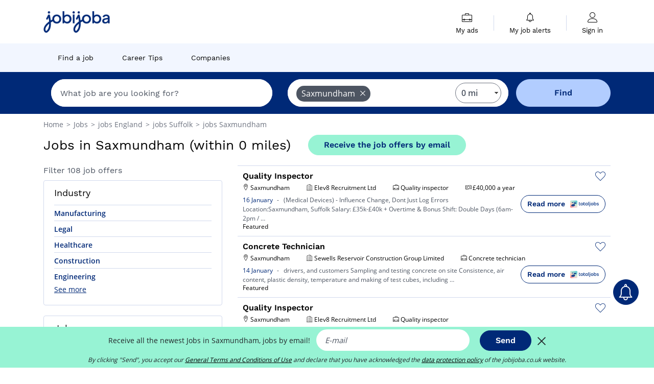

--- FILE ---
content_type: text/html; charset=UTF-8
request_url: https://www.jobijoba.co.uk/jobs/jobs-in-saxmundham
body_size: 20022
content:
<!DOCTYPE html>
<html lang="en-GB">
<head>
    <meta http-equiv="content-type" content="text/html; charset=utf-8"/>
    <link rel="shortcut icon" type="image/x-icon" href="/build/images/favicon.ico"/>
    <link rel="apple-touch-icon" sizes="192x192" href="/build/images/icons/icon-192x192.png"/>
    <title>Saxmundham jobs: 108 vacancies found - Jobijoba.co.uk</title>
    <meta name="description" content="January 2026 - Find a list of 108 jobs in Saxmundham with Jobijoba UK. The latest Saxmundham jobs and vacancies from the leading UK&#039;s companies."/>
    <link rel="canonical" href="https://www.jobijoba.co.uk/jobs/jobs-in-saxmundham"/>
    <meta name="theme-color" content="#ffffff">
    <meta name="viewport"
          content="width=device-width, height=device-height, initial-scale=1.0, maximum-scale=1.0, user-scalable=1"/>
    <meta name="robots" content="index, follow">
    <meta name="google" content="nositelinkssearchbox"/>
    <link rel="preconnect" href="https://jobijoba.imgix.net/">
    <link rel="preconnect" href="https://accounts.google.com"/>
    <link rel="preconnect" href="https://www.googletagmanager.com"/>
    <link rel="preconnect" href="https://sdk.privacy-center.org"/>
    <link rel="manifest" type="application/json" href="/manifest.json" crossorigin="use-credentials">
    <link rel="preload" href="/build/fonts/WorkSans-Regular.393cfc4d.woff2" as="font" type="font/woff2" crossorigin="anonymous"/>
    <link rel="preload" href="/build/fonts/WorkSans-SemiBold.02545a07.woff2" as="font" type="font/woff2" crossorigin="anonymous"/>
    <link rel="preload" href="/build/fonts/open-sans-400.dfdc1a4b.woff2" as="font" type="font/woff2" crossorigin="anonymous"/>
    <link rel="preload" href="/build/fonts/icomoon.b9914f7e.woff2" as="font" type="font/woff2" crossorigin="anonymous"/>
    <meta property="og:title" content="Saxmundham jobs: 108 vacancies found - Jobijoba.co.uk">
    <meta property="og:description" content="January 2026 - Find a list of 108 jobs in Saxmundham with Jobijoba UK. The latest Saxmundham jobs and vacancies from the leading UK&#039;s companies.">
    <meta property="og:url" content="https://www.jobijoba.co.uk/jobs/jobs-in-saxmundham">
    <meta property="og:site_name" content="Jobijoba">
    <meta property="og:image" content="https://www.jobijoba.co.uk/build/images/logo-jobijoba-200x200.jpg">
    <meta property="og:image:type" content="image/jpeg">
    <meta property="og:image:width" content="200">
    <meta property="og:image:height" content="200">
    <meta property="og:locale" content="en_GB">
    <meta property="og:type" content="website">

    <meta property="fb:app_id" content="812067452170554" />

    <meta name="twitter:card" content="summary" />
    <meta name="twitter:site" content="@JobiJoba_UK" />

                <link rel="stylesheet" href="/build/8543.3e817814.css"><link rel="stylesheet" href="/build/8298.9407c636.css">
    
    <link rel="stylesheet" href="/build/5176.36ebcf9b.css"><link rel="stylesheet" href="/build/results.a9195d6a.css">

    



    <script nonce="mJ7UPl9WtdCU+0OjMW/qrw==">
                                    
        window.dataLayer = window.dataLayer || [];
        window.dataLayer.push({
            'categoryPage': 'search_results_index',
            'sujetPage': 'search_results',
            'typePage': 'index_none_city',                             'Metier' : '',
                'Domaine' : '',
                'Localite' : 'saxmundham',
                'jobCounter' : 108,
                    });
    </script>

    <script nonce="mJ7UPl9WtdCU+0OjMW/qrw==" type="text/javascript">
        var _paq = window._paq || [];
    </script>

    <!-- Google Tag Manager -->
<script nonce="mJ7UPl9WtdCU+0OjMW/qrw==">
window.didomiOnReady = window.didomiOnReady || [];
window.didomiOnReady.push(function () {
    (function(w,d,s,l,i){w[l]=w[l]||[];w[l].push({'gtm.start':
        new Date().getTime(),event:'gtm.js'});var f=d.getElementsByTagName(s)[0],
        j=d.createElement(s),dl=l!='dataLayer'?'&l='+l:'';j.async=true;j.src=
        'https://www.googletagmanager.com/gtm.js?id='+i+dl;f.parentNode.insertBefore(j,f);
    })(window,document,'script','dataLayer','GTM-MZGGGQS');
});
</script>
<!-- End Google Tag Manager -->


        </head>
<body>

        
            <header>
    <div id="header-wrapper" class="header-container" itemscope itemtype="http://www.schema.org/SiteNavigationElement">
        <div id="header-navbar-anchor"></div>
        <div class="navbar header-navbar py-0">
            <button type="button" class="header-navbar-menu js-menu">
                <div class="line-1"></div>
                <div class="line-2"></div>
                <div class="line-3"></div>
            </button>
            <div class="container navbar-container">
                <a class="navbar-brand d-flex align-items-center" href="/">
                    <img class="navbar-logo" src="/build/images/logo_jobijoba.png?v2025-01-21" alt="Jobs" title="Jobs" width="255" height="70">
                </a>
                <div class="nav navbar-right navbar-links d-flex align-items-center">
                                        <div class="navbar-links-group">
                                                <div class="navbar-link d-flex flex-md-row flex-lg-column " data-href="/my-search-history" itemprop="url">
                            <span class="navbar-link-icon icon-resume-briefcase"></span>
                            <span class="navbar-link-label" itemprop="name">My ads</span>
                            <span class="border-active"></span>
                        </div>
                        <span class="navbar-link-separator"></span>
                        <div class="navbar-link d-flex flex-md-row flex-lg-column " data-href="/my-alerts" itemprop="url">
                            <span class="navbar-link-icon icon-bell"></span>
                            <span class="navbar-link-label" itemprop="name">My job alerts</span>
                            <span class="border-active"></span>
                        </div>
                        <span class="navbar-link-separator"></span>
                        <a class="navbar-link d-flex flex-md-row flex-lg-column " href="/my-profile" rel="nofollow" itemprop="url">
                            <span class="navbar-link-icon icon-user-account"></span>
                            <span class="navbar-link-label" itemprop="name">
                                                                    Sign in                                                            </span>
                            <span class="border-active"></span>
                        </a>
                    </div>
                </div>
            </div>
                            <button type="button" class="navbar-toggle navbar-search d-sm-block d-md-block d-lg-none">
                    <span class="icon-search"></span>
                </button>
                    </div>

        <div class="header-subnavbar py-0">
            <div class="container subnavbar-container">
                <div class="subnavbar">
                    <div class="subnavbar-links-group d-flex">
                                                                                <a itemprop="url" href="/jobs" 
                                    class="subnavbar-link d-flex align-items-center ">
                                <span itemprop="name">Find a job</span>
                            </a>
                                                                                                                                                                        <a itemprop="url" href="/career-advice"
                                    class="subnavbar-link d-flex align-items-center ">
                                    <span itemprop="name">Career Tips</span>
                                </a>
                                                                                                                                                <a itemprop="url" href="/companies"
                                    class="subnavbar-link d-flex align-items-center ">
                                    <span itemprop="name">Companies</span>
                                </a>
                                                                        </div>
                </div>
            </div>
        </div>

    </div>

    </header>
    
        
<div id="form">
    <div id="header-search-box-anchor"></div>
    <div id="header-search-box" class="search-box-common">
        <img alt="" src="/build/images/cover-home.jpg" class="search-box-img d-flex d-lg-none d-xl-none" srcset="/build/images/cover-home-576.jpg 576w, /build/images/cover-home-768.jpg 768w, /build/images/cover-home-992.jpg 992w, /build/images/cover-home-1200.jpg 1200w">
        <div class="container container-searchbox">
            <div id="search-box">
                <div class="clearfix d-flex flex-column flex-lg-row">
                    <div id="form_what" class="suggest col-12 col-lg-5">
                        <div id="form_what_input"
                             data-text="What job are you looking for?"
                             class="w-100">
                        </div>
                    </div>

                                            <div id="form_where" class="suggest col-12 col-lg-5">
                            <div id="form_where_perimeter">
                                <select id="form_where_perimeter_select" class="ui-multiselect-perimeter">
                                                                            <option value="0" class="perimeter-option" selected>
                                            0 mi
                                        </option>
                                                                            <option value="10" class="perimeter-option" >
                                            10 mi
                                        </option>
                                                                            <option value="15" class="perimeter-option" >
                                            15 mi
                                        </option>
                                                                            <option value="20" class="perimeter-option" >
                                            20 mi
                                        </option>
                                                                            <option value="50" class="perimeter-option" >
                                            50 mi
                                        </option>
                                                                    </select>
                            </div>
                            <div id="form_where_input" data-text="Where?" class="w-100"></div>
                        </div>
                    
                    <span id="form_submit_btn" class="search-box-button col-12 col-lg-2">Find</span>
                </div>
            </div>
        </div>
    </div>
</div>

    


    
            <div class="container">
                <div id="wo-breadcrumbs" class="c_breadcrumb" itemscope itemtype="http://schema.org/BreadcrumbList">
        <span itemprop="itemListElement" itemscope itemtype="http://schema.org/ListItem">
            <a itemprop="item" href="/" title="Home">
                <span itemprop="name">
                    Home                </span>
                <meta itemprop="position" content="1" />
            </a>
        </span>

                    <span class="wo-separator"> &gt; </span>
            <span itemprop="itemListElement" itemscope itemtype="http://schema.org/ListItem">
                                <a itemprop="item" href="/jobs" title="Jobs">
                                    <span itemprop="name">
                        Jobs
                    </span>
                    <meta itemprop="position" content="2" />
                                </a>
                            </span>
                    <span class="wo-separator"> &gt; </span>
            <span itemprop="itemListElement" itemscope itemtype="http://schema.org/ListItem">
                                <a itemprop="item" href="/jobs/jobs-in-england-region" title=" jobs England">
                                    <span itemprop="name">
                         jobs England
                    </span>
                    <meta itemprop="position" content="3" />
                                </a>
                            </span>
                    <span class="wo-separator"> &gt; </span>
            <span itemprop="itemListElement" itemscope itemtype="http://schema.org/ListItem">
                                <a itemprop="item" href="/jobs/jobs-in-suffolk-county" title=" jobs Suffolk">
                                    <span itemprop="name">
                         jobs Suffolk
                    </span>
                    <meta itemprop="position" content="4" />
                                </a>
                            </span>
                    <span class="wo-separator"> &gt; </span>
            <span itemprop="itemListElement" itemscope itemtype="http://schema.org/ListItem">
                                <a itemprop="item" href="/jobs/jobs-in-saxmundham" title=" jobs Saxmundham">
                                    <span itemprop="name">
                         jobs Saxmundham
                    </span>
                    <meta itemprop="position" content="5" />
                                </a>
                            </span>
            </div>

        </div>
    
    <div class="container results-container">
        <div class="results-header row">
            <div class="col-12">
                <h1 class="results-h1 jj-text-xlarge">
                    Jobs in Saxmundham (within 0 miles)
                </h1>
                <span class="alert-button button-secondary c_button" data-search-id="" data-origin="top" data-url="https://www.jobijoba.co.uk/alert/create">
                    Receive the job offers by email
                </span>
            </div>
        </div>
        <div class="row">
            <div class="filters col-12 col-lg-4">
            <div class="row">
            <div class="col-md-12 clearfix">
                
            </div>
        </div>
        <h2 id="filter-title" class="filter-h2 d-flex justify-content-between jj-text-xsmall">
        Filter 108 job offers
        <span class="mobile-icon">
            <span class="icon-arrow-down2"></span>
            <span class="icon-arrow-up2"></span>
        </span>
    </h2>
                                                        <div class="filter-card" id="sectors">
        <div class="filter-card-header d-flex justify-content-between">
            Industry
            <span class="mobile-icon">
                <span class="icon-arrow-down2"></span>
                <span class="icon-arrow-up2"></span>
            </span>
        </div>
        <div class="filter-card-body">
                                                                            
                                                
                                
                <div class="jj-border">
                    <a href="/jobs/manufacturing-jobs-in-saxmundham" class="filter-link" title="Manufacturing in Saxmundham jobs">
                                        Manufacturing
                    </a>
                </div>
                                                                
                                                
                                
                <div class="jj-border">
                    <a href="/jobs/legal-jobs-in-saxmundham" class="filter-link" title="Legal in Saxmundham jobs">
                                        Legal
                    </a>
                </div>
                                                                
                                                
                                
                <div class="jj-border">
                    <a href="/jobs/healthcare-jobs-in-saxmundham" class="filter-link" title="Healthcare in Saxmundham jobs">
                                        Healthcare
                    </a>
                </div>
                                                                
                                                
                                
                <div class="jj-border">
                    <a href="/jobs/construction-jobs-in-saxmundham" class="filter-link" title="Construction in Saxmundham jobs">
                                        Construction
                    </a>
                </div>
                                                                
                                                
                                
                <div class="jj-border">
                    <a href="/jobs/engineering-jobs-in-saxmundham" class="filter-link" title="Engineering in Saxmundham jobs">
                                        Engineering
                    </a>
                </div>
                                                                
                                                
                                
                <div class="d-none jj-border">
                    <a href="/jobs/it-jobs-in-saxmundham" class="filter-link" title="It in Saxmundham jobs">
                                        It
                    </a>
                </div>
                                                                
                                                
                                
                <div class="d-none jj-border">
                    <a href="/jobs/administration-jobs-in-saxmundham" class="filter-link" title="Administration in Saxmundham jobs">
                                        Administration
                    </a>
                </div>
                                                                
                                                
                                
                <div class="d-none jj-border">
                    <a href="/jobs/service-jobs-in-saxmundham" class="filter-link" title="Service in Saxmundham jobs">
                                        Service
                    </a>
                </div>
                                                                
                                                
                                
                <div class="d-none jj-border">
                    <a href="/jobs/social-care-jobs-in-saxmundham" class="filter-link" title="Social care in Saxmundham jobs">
                                        Social care
                    </a>
                </div>
                                                                
                                                
                                
                <div class="d-none jj-border">
                    <a href="/jobs/training-jobs-in-saxmundham" class="filter-link" title="Training in Saxmundham jobs">
                                        Training
                    </a>
                </div>
                                                                
                                                
                                
                <div class="d-none jj-border">
                    <a href="/jobs/travel-jobs-in-saxmundham" class="filter-link" title="Travel in Saxmundham jobs">
                                        Travel
                    </a>
                </div>
                                                                
                                                
                                
                <div class="d-none jj-border">
                    <a href="/jobs/automobile-jobs-in-saxmundham" class="filter-link" title="Automobile in Saxmundham jobs">
                                        Automobile
                    </a>
                </div>
                                                                
                                                
                                
                <div class="d-none jj-border">
                    <a href="/jobs/banking-jobs-in-saxmundham" class="filter-link" title="Banking in Saxmundham jobs">
                                        Banking
                    </a>
                </div>
                                                                
                                                
                                
                <div class="d-none jj-border">
                    <a href="/jobs/education-jobs-in-saxmundham" class="filter-link" title="Education in Saxmundham jobs">
                                        Education
                    </a>
                </div>
                                                                
                                                
                                
                <div class="d-none jj-border">
                    <a href="/jobs/environmental-jobs-in-saxmundham" class="filter-link" title="Environmental in Saxmundham jobs">
                                        Environmental
                    </a>
                </div>
                                                                
                                                
                                
                <div class="d-none jj-border">
                    <a href="/jobs/beauty-jobs-in-saxmundham" class="filter-link" title="Beauty in Saxmundham jobs">
                                        Beauty
                    </a>
                </div>
                                                                
                                                
                                
                <div class="d-none jj-border">
                    <a href="/jobs/cleaning-jobs-in-saxmundham" class="filter-link" title="Cleaning in Saxmundham jobs">
                                        Cleaning
                    </a>
                </div>
                                                                
                                                
                                
                <div class="d-none jj-border">
                    <a href="/jobs/design-jobs-in-saxmundham" class="filter-link" title="Design in Saxmundham jobs">
                                        Design
                    </a>
                </div>
                                                                
                                                
                                
                <div class="d-none jj-border">
                    <a href="/jobs/hospitality-jobs-in-saxmundham" class="filter-link" title="Hospitality in Saxmundham jobs">
                                        Hospitality
                    </a>
                </div>
                                                                
                                                
                                
                <div class="d-none jj-border">
                    <a href="/jobs/logistics-jobs-in-saxmundham" class="filter-link" title="Logistics in Saxmundham jobs">
                                        Logistics
                    </a>
                </div>
                                                                
                                                
                                
                <div class="d-none jj-border">
                    <a href="/jobs/management-jobs-in-saxmundham" class="filter-link" title="Management in Saxmundham jobs">
                                        Management
                    </a>
                </div>
                                                                
                                                
                                
                <div class="d-none jj-border">
                    <a href="/jobs/media-jobs-in-saxmundham" class="filter-link" title="Media in Saxmundham jobs">
                                        Media
                    </a>
                </div>
                                                                
                                                
                                
                <div class="d-none jj-border">
                    <a href="/jobs/nhs-jobs-in-saxmundham" class="filter-link" title="Nhs in Saxmundham jobs">
                                        Nhs
                    </a>
                </div>
                                                                
                                                
                                
                <div class="d-none jj-border">
                    <a href="/jobs/retail-jobs-in-saxmundham" class="filter-link" title="Retail in Saxmundham jobs">
                                        Retail
                    </a>
                </div>
            
                            <div class="show-more" >See more</div>
                <div class="show-less d-none">Hide</div>
                    </div>
    </div>
                                                    <div class="filter-card" id="jobtitles">
        <div class="filter-card-header d-flex justify-content-between">
            Jobs
            <span class="mobile-icon">
                <span class="icon-arrow-down2"></span>
                <span class="icon-arrow-up2"></span>
            </span>
        </div>
        <div class="filter-card-body">
                                                                            
                                                
                                
                <div class="jj-border">
                    <a href="/jobs/agricultural-engineer-jobs-in-saxmundham" class="filter-link" title="Agricultural engineer in Saxmundham jobs">
                                        Agricultural engineer
                    </a>
                </div>
                                                                
                                                
                                
                <div class="jj-border">
                    <a href="/jobs/quality-inspector-jobs-in-saxmundham" class="filter-link" title="Quality inspector in Saxmundham jobs">
                                        Quality inspector
                    </a>
                </div>
                                                                
                                                
                                
                <div class="jj-border">
                    <a href="/jobs/driving-instructor-jobs-in-saxmundham" class="filter-link" title="Driving instructor in Saxmundham jobs">
                                        Driving instructor
                    </a>
                </div>
                                                                
                                                
                                
                <div class="jj-border">
                    <a href="/jobs/machine-operator-jobs-in-saxmundham" class="filter-link" title="Machine operator in Saxmundham jobs">
                                        Machine operator
                    </a>
                </div>
                                                                
                                                
                                
                <div class="jj-border">
                    <a href="/jobs/quantity-surveyor-jobs-in-saxmundham" class="filter-link" title="Quantity surveyor in Saxmundham jobs">
                                        Quantity surveyor
                    </a>
                </div>
                                                                
                                                
                                
                <div class="d-none jj-border">
                    <a href="/jobs/care-assistant-jobs-in-saxmundham" class="filter-link" title="Care assistant in Saxmundham jobs">
                                        Care assistant
                    </a>
                </div>
                                                                
                                                
                                
                <div class="d-none jj-border">
                    <a href="/jobs/employment-solicitor-jobs-in-saxmundham" class="filter-link" title="Employment solicitor in Saxmundham jobs">
                                        Employment solicitor
                    </a>
                </div>
                                                                
                                                
                                
                <div class="d-none jj-border">
                    <a href="/jobs/environmental-advisor-jobs-in-saxmundham" class="filter-link" title="Environmental advisor in Saxmundham jobs">
                                        Environmental advisor
                    </a>
                </div>
                                                                
                                                
                                
                <div class="d-none jj-border">
                    <a href="/jobs/optometrist-jobs-in-saxmundham" class="filter-link" title="Optometrist in Saxmundham jobs">
                                        Optometrist
                    </a>
                </div>
                                                                
                                                
                                
                <div class="d-none jj-border">
                    <a href="/jobs/programmer-jobs-in-saxmundham" class="filter-link" title="Programmer in Saxmundham jobs">
                                        Programmer
                    </a>
                </div>
                                                                
                                                
                                
                <div class="d-none jj-border">
                    <a href="/jobs/solicitor-jobs-in-saxmundham" class="filter-link" title="Solicitor in Saxmundham jobs">
                                        Solicitor
                    </a>
                </div>
                                                                
                                                
                                
                <div class="d-none jj-border">
                    <a href="/jobs/administrative-assistant-jobs-in-saxmundham" class="filter-link" title="Administrative assistant in Saxmundham jobs">
                                        Administrative assistant
                    </a>
                </div>
                                                                
                                                
                                
                <div class="d-none jj-border">
                    <a href="/jobs/bank-support-worker-jobs-in-saxmundham" class="filter-link" title="Bank support worker in Saxmundham jobs">
                                        Bank support worker
                    </a>
                </div>
                                                                
                                                
                                
                <div class="d-none jj-border">
                    <a href="/jobs/beauty-therapist-jobs-in-saxmundham" class="filter-link" title="Beauty therapist in Saxmundham jobs">
                                        Beauty therapist
                    </a>
                </div>
                                                                
                                                
                                
                <div class="d-none jj-border">
                    <a href="/jobs/criminal-solicitor-jobs-in-saxmundham" class="filter-link" title="Criminal solicitor in Saxmundham jobs">
                                        Criminal solicitor
                    </a>
                </div>
                                                                
                                                
                                
                <div class="d-none jj-border">
                    <a href="/jobs/customer-service-representative-jobs-in-saxmundham" class="filter-link" title="Customer service representative in Saxmundham jobs">
                                        Customer service representative
                    </a>
                </div>
                                                                
                                                
                                
                <div class="d-none jj-border">
                    <a href="/jobs/data-entry-clerk-jobs-in-saxmundham" class="filter-link" title="Data entry clerk in Saxmundham jobs">
                                        Data entry clerk
                    </a>
                </div>
                                                                
                                                
                                
                <div class="d-none jj-border">
                    <a href="/jobs/domestic-cleaner-jobs-in-saxmundham" class="filter-link" title="Domestic cleaner in Saxmundham jobs">
                                        Domestic cleaner
                    </a>
                </div>
                                                                
                                                
                                
                <div class="d-none jj-border">
                    <a href="/jobs/extra-jobs-in-saxmundham" class="filter-link" title="Extra in Saxmundham jobs">
                                        Extra
                    </a>
                </div>
                                                                
                                                
                                
                <div class="d-none jj-border">
                    <a href="/jobs/machine-operative-jobs-in-saxmundham" class="filter-link" title="Machine operative in Saxmundham jobs">
                                        Machine operative
                    </a>
                </div>
                                                                
                                                
                                
                <div class="d-none jj-border">
                    <a href="/jobs/maths-tutor-jobs-in-saxmundham" class="filter-link" title="Maths tutor in Saxmundham jobs">
                                        Maths tutor
                    </a>
                </div>
                                                                
                                                
                                
                <div class="d-none jj-border">
                    <a href="/jobs/nurse-practitioner-jobs-in-saxmundham" class="filter-link" title="Nurse practitioner in Saxmundham jobs">
                                        Nurse practitioner
                    </a>
                </div>
                                                                
                                                
                                
                <div class="d-none jj-border">
                    <a href="/jobs/nurse-prescriber-jobs-in-saxmundham" class="filter-link" title="Nurse prescriber in Saxmundham jobs">
                                        Nurse prescriber
                    </a>
                </div>
                                                                
                                                
                                
                <div class="d-none jj-border">
                    <a href="/jobs/operations-manager-jobs-in-saxmundham" class="filter-link" title="Operations manager in Saxmundham jobs">
                                        Operations manager
                    </a>
                </div>
                                                                
                                                
                                
                <div class="d-none jj-border">
                    <a href="/jobs/residential-support-worker-jobs-in-saxmundham" class="filter-link" title="Residential support worker in Saxmundham jobs">
                                        Residential support worker
                    </a>
                </div>
                                                                
                                                
                                
                <div class="d-none jj-border">
                    <a href="/jobs/retail-sales-assistant-jobs-in-saxmundham" class="filter-link" title="Retail sales assistant in Saxmundham jobs">
                                        Retail sales assistant
                    </a>
                </div>
                                                                
                                                
                                
                <div class="d-none jj-border">
                    <a href="/jobs/site-manager-jobs-in-saxmundham" class="filter-link" title="Site manager in Saxmundham jobs">
                                        Site manager
                    </a>
                </div>
                                                                
                                                
                                
                <div class="d-none jj-border">
                    <a href="/jobs/support-worker-jobs-in-saxmundham" class="filter-link" title="Support worker in Saxmundham jobs">
                                        Support worker
                    </a>
                </div>
                                                                
                                                
                                
                <div class="d-none jj-border">
                    <a href="/jobs/team-member-jobs-in-saxmundham" class="filter-link" title="Team member in Saxmundham jobs">
                                        Team member
                    </a>
                </div>
                                                                
                                                
                                
                <div class="d-none jj-border">
                    <a href="/jobs/tutor-jobs-in-saxmundham" class="filter-link" title="Tutor in Saxmundham jobs">
                                        Tutor
                    </a>
                </div>
            
                            <div class="show-more" >See more</div>
                <div class="show-less d-none">Hide</div>
                    </div>
    </div>
        
        
                                    <div class="filter-card" id="companies">
        <div class="filter-card-header d-flex justify-content-between">
            Companies
            <span class="mobile-icon">
                <span class="icon-arrow-down2"></span>
                <span class="icon-arrow-up2"></span>
            </span>
        </div>
        <div class="filter-card-body">
                                                                            
                                                
                                
                <div class="jj-border">
                    <a href="/jobs/apex-focus-group-jobs-in-saxmundham" class="filter-link" title="Apex Focus in Saxmundham recruitment">
                                            <img class="filter-link-img" height="40px" src="https://www.jobijoba.co.uk/image/company/apex%20focus.gif" alt="" loading="lazy" />
                                        Apex Focus
                    </a>
                </div>
                                                                
                                                
                                
                <div class="jj-border">
                    <a href="/jobs/my-four-wheels-jobs-in-saxmundham" class="filter-link" title="My Four Wheels in Saxmundham recruitment">
                                            <img class="filter-link-img" height="40px" src="https://www.jobijoba.co.uk/image/company/my%20four%20wheels.gif" alt="" loading="lazy" />
                                        My Four Wheels
                    </a>
                </div>
                                                                
                                                
                                
                <div class="jj-border">
                    <a href="/jobs/prime-appointments-jobs-in-saxmundham" class="filter-link" title="Prime Appointments in Saxmundham recruitment">
                                            <img class="filter-link-img" height="40px" src="https://www.jobijoba.co.uk/image/company/prime%20appointments.gif" alt="" loading="lazy" />
                                        Prime Appointments
                    </a>
                </div>
                                                                
                                                
                                
                <div class="jj-border">
                    <a href="/jobs/tesco-jobs-in-saxmundham" class="filter-link" title="Tesco in Saxmundham recruitment">
                                            <img class="filter-link-img" height="40px" src="https://www.jobijoba.co.uk/image/company/tesco.gif" alt="" loading="lazy" />
                                        Tesco
                    </a>
                </div>
                                                                
                                                
                                
                <div class="jj-border">
                    <a href="/jobs/hr-go-jobs-in-saxmundham" class="filter-link" title="Hr Go in Saxmundham recruitment">
                                            <img class="filter-link-img" height="40px" src="https://www.jobijoba.co.uk/image/company/hr%20go.gif" alt="" loading="lazy" />
                                        Hr Go
                    </a>
                </div>
                                                                
                                                
                                
                <div class="d-none jj-border">
                    <a href="/jobs/cashback-jobs-in-saxmundham" class="filter-link" title="Cashback in Saxmundham recruitment">
                                            <img class="filter-link-img" height="40px" src="https://www.jobijoba.co.uk/image/company/cashback.gif" alt="" loading="lazy" />
                                        Cashback
                    </a>
                </div>
                                                                
                                                
                                
                <div class="d-none jj-border">
                    <a href="/jobs/hrgo-jobs-in-saxmundham" class="filter-link" title="HRGO in Saxmundham recruitment">
                                            <img class="filter-link-img" height="40px" src="https://www.jobijoba.co.uk/image/company/hrgo.gif" alt="" loading="lazy" />
                                        HRGO
                    </a>
                </div>
                                                                
                                                
                                
                <div class="d-none jj-border">
                    <a href="/jobs/nhs-jobs-in-saxmundham" class="filter-link" title="NHS in Saxmundham recruitment">
                                            <img class="filter-link-img" height="40px" src="https://www.jobijoba.co.uk/image/company/nhs.gif" alt="" loading="lazy" />
                                        NHS
                    </a>
                </div>
            
                            <div class="show-more" >See more</div>
                <div class="show-less d-none">Hide</div>
                    </div>
    </div>
                
            
        
    <div class="filter-card" id="publication_date">
        <div class="filter-card-header d-flex justify-content-between">
            Date of release
            <span class="mobile-icon">
                <span class="icon-arrow-down2"></span>
                <span class="icon-arrow-up2"></span>
            </span>
        </div>
        <div class="filter-card-body">
                                                                    <div class="jj-border">
                                            <div data-href="/query/?where=saxmundham&amp;where_type=city&amp;perimeter=0&amp;period=24_hours" class="filter-link">
                            Last 24h
                        </div>
                    
                </div>
                                                                    <div class="jj-border">
                                            <div data-href="/query/?where=saxmundham&amp;where_type=city&amp;perimeter=0&amp;period=7_days" class="filter-link">
                            Last 7 days
                        </div>
                    
                </div>
                                                                    <div class="jj-border">
                                            <div data-href="/query/?where=saxmundham&amp;where_type=city&amp;perimeter=0&amp;period=15_days" class="filter-link">
                            Last 15 days
                        </div>
                    
                </div>
                                                                    <div class="jj-border">
                                            <div data-href="/query/?where=saxmundham&amp;where_type=city&amp;perimeter=0&amp;period=30_days" class="filter-link">
                            Last 30 days
                        </div>
                    
                </div>
                    </div>
    </div>
            <div class="filter-card" id="contract_type">
        <div class="filter-card-header d-flex justify-content-between">
            Contracts
            <span class="mobile-icon">
                <span class="icon-arrow-down2"></span>
                <span class="icon-arrow-up2"></span>
            </span>
        </div>
        <div class="filter-card-body">
            
                            <div class="jj-border">
                    <label class="contract-type-label" for="Temporary">
                    <input id="Temporary" type="checkbox" value="Temporary" >
                    <span class="contract-label">
                        Temporary
                    </span>
                    </label>
                </div>
                            <div class="jj-border">
                    <label class="contract-type-label" for="Internship">
                    <input id="Internship" type="checkbox" value="Internship" >
                    <span class="contract-label">
                        Internship
                    </span>
                    </label>
                </div>
                            <div class="jj-border">
                    <label class="contract-type-label" for="Freelance">
                    <input id="Freelance" type="checkbox" value="Freelance" >
                    <span class="contract-label">
                        Freelance
                    </span>
                    </label>
                </div>
                            <div class="jj-border">
                    <label class="contract-type-label" for="Permanent">
                    <input id="Permanent" type="checkbox" value="Permanent" >
                    <span class="contract-label">
                        Permanent
                    </span>
                    </label>
                </div>
                        <button id="contract-submit" class="button-outline" type="button" data-target="https://www.jobijoba.co.uk/query/?where=saxmundham&amp;whereType=city&amp;perimeter=0">Validate</button>
        </div>
    </div>


                <div id="filters-anchor"></div>
        <div id="filters-fixed" style="display: none;">
            <div class="filter-card-header">
                <p class="filter-fixed-title">Change my filters</p>
            </div>
            <div class="filter-card-body">
                                    <div class="border-top">
                        <a class="filter-link" href="#sectors">Industry</a>
                    </div>
                                    <div class="border-top">
                        <a class="filter-link" href="#jobtitles">Jobs</a>
                    </div>
                                    <div class="border-top">
                        <a class="filter-link" href="#companies">Companies</a>
                    </div>
                                    <div class="border-top">
                        <a class="filter-link" href="#publication_date">Date of release</a>
                    </div>
                                    <div class="border-top">
                        <a class="filter-link" href="#contract_type">Contracts</a>
                    </div>
                            </div>
        </div>
    </div>            <div class="right-column col-12 col-lg-8">
        <div class="offers">
                    




<div class="offer" data-id="ad_ab83dec2b8e4002e3aa05338e7c07f84">
    <div class="actions float-right d-flex">
        <span class="icon-save-ad  icon-heart-empty js-save-ad "
              title="Save the offer"></span>
    </div>

            <div data-atc="uggcf://jjj=pt=wbovwbon=pt=pb=pt=hx/erqverpg/bssre/510/no83qrp2o8r4002r3nn05338r7p07s84" class="offer-link encoded-offer-link js-target" data-product="{&quot;event&quot;:&quot;productClick&quot;,&quot;email&quot;:&quot;&quot;,&quot;ecommerce&quot;:{&quot;click&quot;:{&quot;actionField&quot;:{&quot;list&quot;:&quot;search_results_index&quot;},&quot;products&quot;:[{&quot;name&quot;:&quot;Quality Inspector&quot;,&quot;id&quot;:&quot;ab83dec2b8e4002e3aa05338e7c07f84&quot;,&quot;price&quot;:0,&quot;brand&quot;:&quot;Elev8 Recruitment Ltd&quot;,&quot;category&quot;:&quot;Manufacturing&quot;,&quot;variant&quot;:&quot;emploi_payant_sponso&quot;,&quot;rhw&quot;:1346650.1,&quot;chw&quot;:1341285,&quot;bhw&quot;:1347475.5,&quot;ahw&quot;:1341285,&quot;position&quot;:1,&quot;dimension24&quot;:&quot;totaljobs_uk_mp2&quot;,&quot;customerName&quot;:&quot;The Stepstone Group UK Ltd&quot;,&quot;mv_test&quot;:&quot;false&quot;}]}}}">
    
        <div class="offer-header">
            <h3 class="offer-header-title">
                Quality Inspector
            </h3>

            
            <div class="offer-features">
                                    <span class="feature">
                    <span class="iconwrap">
                        <span class="icon-map-marker"></span>
                    </span>
                    <span>Saxmundham</span>
                                                                                </span>
                                                                    <span class="feature">
                    <span class="iconwrap">
                        <span class="icon-apartment"></span>
                    </span>
                    <span>
                        Elev8 Recruitment Ltd
                                            </span>
                </span>
                
                                    <span class="feature">
                        <span class="iconwrap">
                            <span class="icon-resume-briefcase"></span>
                        </span>
                        <span>Quality inspector</span>
                    </span>
                
                                    <div class="feature">
                        <span class="iconwrap">
                            <span class="icon-banknot"></span>
                        </span>
                        £40,000 a year
                    </div>
                            </div>
        </div>
        <div class="d-flex justify-content-between">
            <div class="d-inline description-wrapper">
                
                <span class="text-primary publication_date">
                    16 January
                </span>
                <span class="separator">-</span>
                <span class="description">
                    <span class="d-none d-lg-inline"></span> (Medical Devices) - Influence Change, Dont Just Log Errors Location:Saxmundham, Suffolk Salary:<span class="d-none d-lg-inline"> £35k-£40k + Overtime &amp; Bonus Shift: Double Days (6am-2pm /</span><span> &hellip;</span>
                </span>
                                    <div class="sponsorised">Featured</div>
                            </div>
            <div class="candidate d-none d-lg-block">
                <div class="button-outline candidate-btn">
                    <span class="d-inline-flex align-items-center">
                        <span class="candidate-btn-label">Read more</span>
                        <img class="thumbnailIcon" src="https://www.jobijoba.co.uk/image/partner/totaljobs_uk_mp2.gif" alt="totaljobs_uk_mp2" title="totaljobs_uk_mp2" />
                    </span>
                </div>
            </div>
        </div>

            </div>
    </div>
                                




<div class="offer" data-id="ad_4a1c293a78b43665445c19e0babef008">
    <div class="actions float-right d-flex">
        <span class="icon-save-ad  icon-heart-empty js-save-ad "
              title="Save the offer"></span>
    </div>

            <div data-atc="uggcf://jjj=pt=wbovwbon=pt=pb=pt=hx/erqverpg/bssre/510/4n1p293n78o43665445p19r0onors008" class="offer-link encoded-offer-link js-target" data-product="{&quot;event&quot;:&quot;productClick&quot;,&quot;email&quot;:&quot;&quot;,&quot;ecommerce&quot;:{&quot;click&quot;:{&quot;actionField&quot;:{&quot;list&quot;:&quot;search_results_index&quot;},&quot;products&quot;:[{&quot;name&quot;:&quot;Concrete Technician&quot;,&quot;id&quot;:&quot;4a1c293a78b43665445c19e0babef008&quot;,&quot;price&quot;:0,&quot;brand&quot;:&quot;Sewells Reservoir Construction Group Limited&quot;,&quot;category&quot;:&quot;It&quot;,&quot;variant&quot;:&quot;emploi_payant_sponso&quot;,&quot;rhw&quot;:1346650.1,&quot;chw&quot;:1341285,&quot;bhw&quot;:1347475.5,&quot;ahw&quot;:1341285,&quot;position&quot;:2,&quot;dimension24&quot;:&quot;totaljobs_uk_mp2&quot;,&quot;customerName&quot;:&quot;The Stepstone Group UK Ltd&quot;,&quot;mv_test&quot;:&quot;false&quot;}]}}}">
    
        <div class="offer-header">
            <h3 class="offer-header-title">
                Concrete Technician
            </h3>

            
            <div class="offer-features">
                                    <span class="feature">
                    <span class="iconwrap">
                        <span class="icon-map-marker"></span>
                    </span>
                    <span>Saxmundham</span>
                                                                                </span>
                                                                    <span class="feature">
                    <span class="iconwrap">
                        <span class="icon-apartment"></span>
                    </span>
                    <span>
                        Sewells Reservoir Construction Group Limited
                                            </span>
                </span>
                
                                    <span class="feature">
                        <span class="iconwrap">
                            <span class="icon-resume-briefcase"></span>
                        </span>
                        <span>Concrete technician</span>
                    </span>
                
                            </div>
        </div>
        <div class="d-flex justify-content-between">
            <div class="d-inline description-wrapper">
                
                <span class="text-primary publication_date">
                    14 January
                </span>
                <span class="separator">-</span>
                <span class="description">
                    <span class="d-none d-lg-inline"></span> drivers, and customers Sampling and testing concrete on site Consistence, air content, plastic<span class="d-none d-lg-inline"> density, temperature and making of test cubes, including</span><span> &hellip;</span>
                </span>
                                    <div class="sponsorised">Featured</div>
                            </div>
            <div class="candidate d-none d-lg-block">
                <div class="button-outline candidate-btn">
                    <span class="d-inline-flex align-items-center">
                        <span class="candidate-btn-label">Read more</span>
                        <img class="thumbnailIcon" src="https://www.jobijoba.co.uk/image/partner/totaljobs_uk_mp2.gif" alt="totaljobs_uk_mp2" title="totaljobs_uk_mp2" />
                    </span>
                </div>
            </div>
        </div>

            </div>
    </div>
                                




<div class="offer" data-id="ad_c52a82a2a5244a0abd576b05476c3984">
    <div class="actions float-right d-flex">
        <span class="icon-save-ad  icon-heart-empty js-save-ad "
              title="Save the offer"></span>
    </div>

            <div data-atc="uggcf://jjj=pt=wbovwbon=pt=pb=pt=hx/erqverpg/bssre/510/p52n82n2n5244n0noq576o05476p3984" class="offer-link encoded-offer-link js-target" data-product="{&quot;event&quot;:&quot;productClick&quot;,&quot;email&quot;:&quot;&quot;,&quot;ecommerce&quot;:{&quot;click&quot;:{&quot;actionField&quot;:{&quot;list&quot;:&quot;search_results_index&quot;},&quot;products&quot;:[{&quot;name&quot;:&quot;Quality Inspector&quot;,&quot;id&quot;:&quot;c52a82a2a5244a0abd576b05476c3984&quot;,&quot;price&quot;:0,&quot;brand&quot;:&quot;Elev8 Recruitment Ltd&quot;,&quot;category&quot;:&quot;Manufacturing&quot;,&quot;variant&quot;:&quot;emploi_payant_sponso&quot;,&quot;rhw&quot;:1346650.1,&quot;chw&quot;:1341285,&quot;bhw&quot;:1347475.5,&quot;ahw&quot;:1341285,&quot;position&quot;:3,&quot;dimension24&quot;:&quot;totaljobs_uk_mp2&quot;,&quot;customerName&quot;:&quot;The Stepstone Group UK Ltd&quot;,&quot;mv_test&quot;:&quot;false&quot;}]}}}">
    
        <div class="offer-header">
            <h3 class="offer-header-title">
                Quality Inspector
            </h3>

            
            <div class="offer-features">
                                    <span class="feature">
                    <span class="iconwrap">
                        <span class="icon-map-marker"></span>
                    </span>
                    <span>Saxmundham</span>
                                                                                </span>
                                                                    <span class="feature">
                    <span class="iconwrap">
                        <span class="icon-apartment"></span>
                    </span>
                    <span>
                        Elev8 Recruitment Ltd
                                            </span>
                </span>
                
                                    <span class="feature">
                        <span class="iconwrap">
                            <span class="icon-resume-briefcase"></span>
                        </span>
                        <span>Quality inspector</span>
                    </span>
                
                            </div>
        </div>
        <div class="d-flex justify-content-between">
            <div class="d-inline description-wrapper">
                
                <span class="text-primary publication_date">
                    6 January
                </span>
                <span class="separator">-</span>
                <span class="description">
                    <span class="d-none d-lg-inline"></span> (Medical Devices) - Influence Change, Dont Just Log Errors Location:Saxmundham, Suffolk Salary:<span class="d-none d-lg-inline"> £35,000 + Overtime &amp; Bonus Shift: Double Days (6am-2pm /</span><span> &hellip;</span>
                </span>
                                    <div class="sponsorised">Featured</div>
                            </div>
            <div class="candidate d-none d-lg-block">
                <div class="button-outline candidate-btn">
                    <span class="d-inline-flex align-items-center">
                        <span class="candidate-btn-label">Read more</span>
                        <img class="thumbnailIcon" src="https://www.jobijoba.co.uk/image/partner/totaljobs_uk_mp2.gif" alt="totaljobs_uk_mp2" title="totaljobs_uk_mp2" />
                    </span>
                </div>
            </div>
        </div>

            </div>
    </div>
                        </div>

    <div class="offers">
                    




<div class="offer" data-id="ad_58d320ef8bc7299d66d676c2b833b82f">
    <div class="actions float-right d-flex">
        <span class="icon-save-ad  icon-heart-empty js-save-ad "
              title="Save the offer"></span>
    </div>

            <div data-atc="uggcf://jjj=pt=wbovwbon=pt=pb=pt=hx/qrgnvy/92/58q320rs8op7299q66q676p2o833o82s" class="offer-link encoded-offer-link " data-product="{&quot;event&quot;:&quot;productClick&quot;,&quot;email&quot;:&quot;&quot;,&quot;ecommerce&quot;:{&quot;click&quot;:{&quot;actionField&quot;:{&quot;list&quot;:&quot;search_results_index&quot;},&quot;products&quot;:[{&quot;name&quot;:&quot;Online Drums Tutoring Job in Saxmundham \u2013 Flexible Schedule&quot;,&quot;id&quot;:&quot;58d320ef8bc7299d66d676c2b833b82f&quot;,&quot;price&quot;:0,&quot;brand&quot;:&quot;none&quot;,&quot;category&quot;:&quot;none&quot;,&quot;variant&quot;:&quot;emploi_organic_exact&quot;,&quot;rhw&quot;:1341285,&quot;chw&quot;:1341285,&quot;bhw&quot;:1341285,&quot;ahw&quot;:1341285,&quot;position&quot;:4,&quot;dimension24&quot;:&quot;adzuna_dynamic_uk_organic&quot;,&quot;customerName&quot;:&quot;Adzuna Ltd&quot;,&quot;mv_test&quot;:&quot;false&quot;}]}}}">
    
        <div class="offer-header">
            <h3 class="offer-header-title">
                Online Drums Tutoring Job in Saxmundham – Flexible Schedule
            </h3>

            
            <div class="offer-features">
                                    <span class="feature">
                    <span class="iconwrap">
                        <span class="icon-map-marker"></span>
                    </span>
                    <span>Saxmundham</span>
                                                                                </span>
                                                
                
                            </div>
        </div>
        <div class="d-flex justify-content-between">
            <div class="d-inline description-wrapper">
                                    <a class="permalink-link" href="https://www.jobijoba.co.uk/detail/92/58d320ef8bc7299d66d676c2b833b82f" title="Online Drums Tutoring Job in Saxmundham – Flexible Schedule">
                        <span class="permalink-icon icon-eye2"></span>
                    </a>
                
                <span class="text-primary publication_date">
                    6h ago
                </span>
                <span class="separator">-</span>
                <span class="description">
                    <span class="d-none d-lg-inline"></span>Become an online tutor in Drums and support students across <strong>Saxmundham</strong> with FindTutors.<span class="d-none d-lg-inline"></span>
                </span>
                            </div>
            <div class="candidate d-none d-lg-block">
                <div class="button-outline candidate-btn">
                    <span class="d-inline-flex align-items-center">
                        <span class="candidate-btn-label">Read more</span>
                        <img class="thumbnailIcon" src="https://www.jobijoba.co.uk/image/partner/adzuna_dynamic_uk_organic.gif" alt="adzuna_dynamic_uk_organic" title="adzuna_dynamic_uk_organic" />
                    </span>
                </div>
            </div>
        </div>

            </div>
    </div>
                                                                                




<div class="offer" data-id="ad_6b874dc952d010d0708beb0ee00d642f">
    <div class="actions float-right d-flex">
        <span class="icon-save-ad  icon-heart-empty js-save-ad "
              title="Save the offer"></span>
    </div>

            <div data-atc="uggcf://jjj=pt=wbovwbon=pt=pb=pt=hx/qrgnvy/92/6o874qp952q010q0708oro0rr00q642s" class="offer-link encoded-offer-link " data-product="{&quot;event&quot;:&quot;productClick&quot;,&quot;email&quot;:&quot;&quot;,&quot;ecommerce&quot;:{&quot;click&quot;:{&quot;actionField&quot;:{&quot;list&quot;:&quot;search_results_index&quot;},&quot;products&quot;:[{&quot;name&quot;:&quot;Online Maths Tutoring Job in Saxmundham \u2013 Flexible Schedule&quot;,&quot;id&quot;:&quot;6b874dc952d010d0708beb0ee00d642f&quot;,&quot;price&quot;:0,&quot;brand&quot;:&quot;none&quot;,&quot;category&quot;:&quot;none&quot;,&quot;variant&quot;:&quot;emploi_organic_exact&quot;,&quot;rhw&quot;:1341285,&quot;chw&quot;:1341285,&quot;bhw&quot;:1341285,&quot;ahw&quot;:1341285,&quot;position&quot;:5,&quot;dimension24&quot;:&quot;adzuna_dynamic_uk_organic&quot;,&quot;customerName&quot;:&quot;Adzuna Ltd&quot;,&quot;mv_test&quot;:&quot;false&quot;}]}}}">
    
        <div class="offer-header">
            <h3 class="offer-header-title">
                Online Maths Tutoring Job in Saxmundham – Flexible Schedule
            </h3>

            
            <div class="offer-features">
                                    <span class="feature">
                    <span class="iconwrap">
                        <span class="icon-map-marker"></span>
                    </span>
                    <span>Saxmundham</span>
                                                                                </span>
                                                
                
                            </div>
        </div>
        <div class="d-flex justify-content-between">
            <div class="d-inline description-wrapper">
                                    <a class="permalink-link" href="https://www.jobijoba.co.uk/detail/92/6b874dc952d010d0708beb0ee00d642f" title="Online Maths Tutoring Job in Saxmundham – Flexible Schedule">
                        <span class="permalink-icon icon-eye2"></span>
                    </a>
                
                <span class="text-primary publication_date">
                    6h ago
                </span>
                <span class="separator">-</span>
                <span class="description">
                    <span class="d-none d-lg-inline"></span>Become an online tutor in Maths and support students across <strong>Saxmundham</strong> with FindTutors.<span class="d-none d-lg-inline"></span>
                </span>
                            </div>
            <div class="candidate d-none d-lg-block">
                <div class="button-outline candidate-btn">
                    <span class="d-inline-flex align-items-center">
                        <span class="candidate-btn-label">Read more</span>
                        <img class="thumbnailIcon" src="https://www.jobijoba.co.uk/image/partner/adzuna_dynamic_uk_organic.gif" alt="adzuna_dynamic_uk_organic" title="adzuna_dynamic_uk_organic" />
                    </span>
                </div>
            </div>
        </div>

            </div>
    </div>
                                                                                




<div class="offer" data-id="ad_f37b481ce73cc3e5289af90562897420">
    <div class="actions float-right d-flex">
        <span class="icon-save-ad  icon-heart-empty js-save-ad "
              title="Save the offer"></span>
    </div>

            <div data-atc="uggcf://jjj=pt=wbovwbon=pt=pb=pt=hx/erqverpg/bssre/92/s37o481pr73pp3r5289ns90562897420" class="offer-link encoded-offer-link js-target" data-product="{&quot;event&quot;:&quot;productClick&quot;,&quot;email&quot;:&quot;&quot;,&quot;ecommerce&quot;:{&quot;click&quot;:{&quot;actionField&quot;:{&quot;list&quot;:&quot;search_results_index&quot;},&quot;products&quot;:[{&quot;name&quot;:&quot;Senior Quantity Surveyor&quot;,&quot;id&quot;:&quot;f37b481ce73cc3e5289af90562897420&quot;,&quot;price&quot;:0,&quot;brand&quot;:&quot;Advance TRS&quot;,&quot;category&quot;:&quot;Construction&quot;,&quot;variant&quot;:&quot;emploi_payant_exact&quot;,&quot;rhw&quot;:1345412,&quot;chw&quot;:1341285,&quot;bhw&quot;:1346031.05,&quot;ahw&quot;:1341285,&quot;position&quot;:6,&quot;dimension24&quot;:&quot;adzuna_dynamic_uk&quot;,&quot;customerName&quot;:&quot;Adzuna Ltd&quot;,&quot;mv_test&quot;:&quot;false&quot;}]}}}">
    
        <div class="offer-header">
            <h3 class="offer-header-title">
                Senior Quantity Surveyor
            </h3>

            
            <div class="offer-features">
                                    <span class="feature">
                    <span class="iconwrap">
                        <span class="icon-map-marker"></span>
                    </span>
                    <span>Saxmundham</span>
                                                                                </span>
                                                                    <span class="feature">
                    <span class="iconwrap">
                        <span class="icon-apartment"></span>
                    </span>
                    <span>
                        Advance TRS
                                            </span>
                </span>
                
                                    <span class="feature">
                        <span class="iconwrap">
                            <span class="icon-resume-briefcase"></span>
                        </span>
                        <span>Quantity surveyor</span>
                    </span>
                
                            </div>
        </div>
        <div class="d-flex justify-content-between">
            <div class="d-inline description-wrapper">
                                    <a class="permalink-link" href="https://www.jobijoba.co.uk/detail/92/f37b481ce73cc3e5289af90562897420" title="Senior Quantity Surveyor">
                        <span class="permalink-icon icon-eye2"></span>
                    </a>
                
                <span class="text-primary publication_date">
                    17 January
                </span>
                <span class="separator">-</span>
                <span class="description">
                    <span class="d-none d-lg-inline"></span> Working closely with construction, estimating, and delivery teams Required experience: Senior QS<span class="d-none d-lg-inline"> experience with a main contractor Background in power,</span><span> &hellip;</span>
                </span>
                            </div>
            <div class="candidate d-none d-lg-block">
                <div class="button-outline candidate-btn">
                    <span class="d-inline-flex align-items-center">
                        <span class="candidate-btn-label">Read more</span>
                        <img class="thumbnailIcon" src="https://www.jobijoba.co.uk/image/partner/adzuna_dynamic_uk.gif" alt="adzuna_dynamic_uk" title="adzuna_dynamic_uk" />
                    </span>
                </div>
            </div>
        </div>

            </div>
    </div>
                                                                                                            




<div class="offer" data-id="ad_fa642c5db775b84396e481567969c6b0">
    <div class="actions float-right d-flex">
        <span class="icon-save-ad  icon-heart-empty js-save-ad "
              title="Save the offer"></span>
    </div>

            <div data-atc="uggcf://jjj=pt=wbovwbon=pt=pb=pt=hx/erqverpg/bssre/92/sn642p5qo775o84396r481567969p6o0" class="offer-link encoded-offer-link js-target" data-product="{&quot;event&quot;:&quot;productClick&quot;,&quot;email&quot;:&quot;&quot;,&quot;ecommerce&quot;:{&quot;click&quot;:{&quot;actionField&quot;:{&quot;list&quot;:&quot;search_results_index&quot;},&quot;products&quot;:[{&quot;name&quot;:&quot;Quality Inspector&quot;,&quot;id&quot;:&quot;fa642c5db775b84396e481567969c6b0&quot;,&quot;price&quot;:0,&quot;brand&quot;:&quot;Elev8 Recruitment Ltd&quot;,&quot;category&quot;:&quot;Manufacturing&quot;,&quot;variant&quot;:&quot;emploi_payant_exact&quot;,&quot;rhw&quot;:1345412,&quot;chw&quot;:1341285,&quot;bhw&quot;:1346031.05,&quot;ahw&quot;:1341285,&quot;position&quot;:7,&quot;dimension24&quot;:&quot;adzuna_dynamic_uk&quot;,&quot;customerName&quot;:&quot;Adzuna Ltd&quot;,&quot;mv_test&quot;:&quot;false&quot;}]}}}">
    
        <div class="offer-header">
            <h3 class="offer-header-title">
                Quality Inspector
            </h3>

            
            <div class="offer-features">
                                    <span class="feature">
                    <span class="iconwrap">
                        <span class="icon-map-marker"></span>
                    </span>
                    <span>Saxmundham</span>
                                                                                </span>
                                                                                                        <span class="feature">
                                <span class="iconwrap">
                                    <span class="icon-register"></span>
                                </span>
                                <span>Permanent</span>
                            </span>
                                                                                                <span class="feature">
                    <span class="iconwrap">
                        <span class="icon-apartment"></span>
                    </span>
                    <span>
                        Elev8 Recruitment Ltd
                                            </span>
                </span>
                
                                    <span class="feature">
                        <span class="iconwrap">
                            <span class="icon-resume-briefcase"></span>
                        </span>
                        <span>Quality inspector</span>
                    </span>
                
                                    <div class="feature">
                        <span class="iconwrap">
                            <span class="icon-banknot"></span>
                        </span>
                        £40,000 a year
                    </div>
                            </div>
        </div>
        <div class="d-flex justify-content-between">
            <div class="d-inline description-wrapper">
                                    <a class="permalink-link" href="https://www.jobijoba.co.uk/detail/92/fa642c5db775b84396e481567969c6b0" title="Quality Inspector">
                        <span class="permalink-icon icon-eye2"></span>
                    </a>
                
                <span class="text-primary publication_date">
                    17 January
                </span>
                <span class="separator">-</span>
                <span class="description">
                    <span class="d-none d-lg-inline">Job Title: </span>Quality Inspector (Medical Devices) - Influence Change, Dont Just Log Errors Location: <strong>Saxmundham</strong>,<span class="d-none d-lg-inline"> Suffolk Salary: £35k-£40k Overtime & Bonus</span><span> &hellip;</span>
                </span>
                            </div>
            <div class="candidate d-none d-lg-block">
                <div class="button-outline candidate-btn">
                    <span class="d-inline-flex align-items-center">
                        <span class="candidate-btn-label">Read more</span>
                        <img class="thumbnailIcon" src="https://www.jobijoba.co.uk/image/partner/adzuna_dynamic_uk.gif" alt="adzuna_dynamic_uk" title="adzuna_dynamic_uk" />
                    </span>
                </div>
            </div>
        </div>

            </div>
    </div>
                                                                                




<div class="offer" data-id="ad_04855a34669658ebc29ee6ba8d2d7bf2">
    <div class="actions float-right d-flex">
        <span class="icon-save-ad  icon-heart-empty js-save-ad "
              title="Save the offer"></span>
    </div>

            <div data-atc="uggcf://jjj=pt=wbovwbon=pt=pb=pt=hx/qrgnvy/92/04855n34669658rop29rr6on8q2q7os2" class="offer-link encoded-offer-link " data-product="{&quot;event&quot;:&quot;productClick&quot;,&quot;email&quot;:&quot;&quot;,&quot;ecommerce&quot;:{&quot;click&quot;:{&quot;actionField&quot;:{&quot;list&quot;:&quot;search_results_index&quot;},&quot;products&quot;:[{&quot;name&quot;:&quot;Housekeeper Position&quot;,&quot;id&quot;:&quot;04855a34669658ebc29ee6ba8d2d7bf2&quot;,&quot;price&quot;:0,&quot;brand&quot;:&quot;none&quot;,&quot;category&quot;:&quot;none&quot;,&quot;variant&quot;:&quot;emploi_organic_exact&quot;,&quot;rhw&quot;:1341285,&quot;chw&quot;:1341285,&quot;bhw&quot;:1341285,&quot;ahw&quot;:1341285,&quot;position&quot;:8,&quot;dimension24&quot;:&quot;adzuna_dynamic_uk_organic&quot;,&quot;customerName&quot;:&quot;Adzuna Ltd&quot;,&quot;mv_test&quot;:&quot;false&quot;}]}}}">
    
        <div class="offer-header">
            <h3 class="offer-header-title">
                Housekeeper Position
            </h3>

            
            <div class="offer-features">
                                    <span class="feature">
                    <span class="iconwrap">
                        <span class="icon-map-marker"></span>
                    </span>
                    <span>Saxmundham</span>
                                                                                </span>
                                                                                                        <span class="feature">
                                <span class="iconwrap">
                                    <span class="icon-register"></span>
                                </span>
                                <span>Permanent</span>
                            </span>
                                                                            
                
                                    <div class="feature">
                        <span class="iconwrap">
                            <span class="icon-banknot"></span>
                        </span>
                        £12.3 a month
                    </div>
                            </div>
        </div>
        <div class="d-flex justify-content-between">
            <div class="d-inline description-wrapper">
                                    <a class="permalink-link" href="https://www.jobijoba.co.uk/detail/92/04855a34669658ebc29ee6ba8d2d7bf2" title="Housekeeper Position">
                        <span class="permalink-icon icon-eye2"></span>
                    </a>
                
                <span class="text-primary publication_date">
                    17 January
                </span>
                <span class="separator">-</span>
                <span class="description">
                    <span class="d-none d-lg-inline"></span> in a warm, homely working environment where your contribution is truly valued. If you take pride<span class="d-none d-lg-inline"> in your work, enjoy being part of a caring environment, and</span><span> &hellip;</span>
                </span>
                            </div>
            <div class="candidate d-none d-lg-block">
                <div class="button-outline candidate-btn">
                    <span class="d-inline-flex align-items-center">
                        <span class="candidate-btn-label">Read more</span>
                        <img class="thumbnailIcon" src="https://www.jobijoba.co.uk/image/partner/adzuna_dynamic_uk_organic.gif" alt="adzuna_dynamic_uk_organic" title="adzuna_dynamic_uk_organic" />
                    </span>
                </div>
            </div>
        </div>

            </div>
    </div>
                                                                                




<div class="offer" data-id="ad_27794d1d798ffcb405b0c53399a83a35">
    <div class="actions float-right d-flex">
        <span class="icon-save-ad  icon-heart-empty js-save-ad "
              title="Save the offer"></span>
    </div>

            <div data-atc="uggcf://jjj=pt=wbovwbon=pt=pb=pt=hx/qrgnvy/92/27794q1q798sspo405o0p53399n83n35" class="offer-link encoded-offer-link " data-product="{&quot;event&quot;:&quot;productClick&quot;,&quot;email&quot;:&quot;&quot;,&quot;ecommerce&quot;:{&quot;click&quot;:{&quot;actionField&quot;:{&quot;list&quot;:&quot;search_results_index&quot;},&quot;products&quot;:[{&quot;name&quot;:&quot;Residential Support Worker&quot;,&quot;id&quot;:&quot;27794d1d798ffcb405b0c53399a83a35&quot;,&quot;price&quot;:0,&quot;brand&quot;:&quot;none&quot;,&quot;category&quot;:&quot;Social care&quot;,&quot;variant&quot;:&quot;emploi_organic_exact&quot;,&quot;rhw&quot;:1341285,&quot;chw&quot;:1341285,&quot;bhw&quot;:1341285,&quot;ahw&quot;:1341285,&quot;position&quot;:9,&quot;dimension24&quot;:&quot;adzuna_dynamic_uk_organic&quot;,&quot;customerName&quot;:&quot;Adzuna Ltd&quot;,&quot;mv_test&quot;:&quot;false&quot;}]}}}">
    
        <div class="offer-header">
            <h3 class="offer-header-title">
                Residential Support Worker
            </h3>

            
            <div class="offer-features">
                                    <span class="feature">
                    <span class="iconwrap">
                        <span class="icon-map-marker"></span>
                    </span>
                    <span>Saxmundham</span>
                                                                                </span>
                                                
                                    <span class="feature">
                        <span class="iconwrap">
                            <span class="icon-resume-briefcase"></span>
                        </span>
                        <span>Residential support worker</span>
                    </span>
                
                            </div>
        </div>
        <div class="d-flex justify-content-between">
            <div class="d-inline description-wrapper">
                                    <a class="permalink-link" href="https://www.jobijoba.co.uk/detail/92/27794d1d798ffcb405b0c53399a83a35" title="Residential Support Worker">
                        <span class="permalink-icon icon-eye2"></span>
                    </a>
                
                <span class="text-primary publication_date">
                    17 January
                </span>
                <span class="separator">-</span>
                <span class="description">
                    <span class="d-none d-lg-inline"></span> Skills to Care induction includes 2 separate weeks of classroom-based training and a week of<span class="d-none d-lg-inline"> shadow shifts to prepare for the new role. What will I do as a</span><span> &hellip;</span>
                </span>
                            </div>
            <div class="candidate d-none d-lg-block">
                <div class="button-outline candidate-btn">
                    <span class="d-inline-flex align-items-center">
                        <span class="candidate-btn-label">Read more</span>
                        <img class="thumbnailIcon" src="https://www.jobijoba.co.uk/image/partner/adzuna_dynamic_uk_organic.gif" alt="adzuna_dynamic_uk_organic" title="adzuna_dynamic_uk_organic" />
                    </span>
                </div>
            </div>
        </div>

            </div>
    </div>
                                                                                                            




<div class="offer" data-id="ad_37bcdc8c5a5805f3f3d97e1e06d64617">
    <div class="actions float-right d-flex">
        <span class="icon-save-ad  icon-heart-empty js-save-ad "
              title="Save the offer"></span>
    </div>

            <div data-atc="uggcf://jjj=pt=wbovwbon=pt=pb=pt=hx/qrgnvy/92/37opqp8p5n5805s3s3q97r1r06q64617" class="offer-link encoded-offer-link " data-product="{&quot;event&quot;:&quot;productClick&quot;,&quot;email&quot;:&quot;&quot;,&quot;ecommerce&quot;:{&quot;click&quot;:{&quot;actionField&quot;:{&quot;list&quot;:&quot;search_results_index&quot;},&quot;products&quot;:[{&quot;name&quot;:&quot;Care Assistant&quot;,&quot;id&quot;:&quot;37bcdc8c5a5805f3f3d97e1e06d64617&quot;,&quot;price&quot;:0,&quot;brand&quot;:&quot;none&quot;,&quot;category&quot;:&quot;Social care&quot;,&quot;variant&quot;:&quot;emploi_organic_exact&quot;,&quot;rhw&quot;:1341285,&quot;chw&quot;:1341285,&quot;bhw&quot;:1341285,&quot;ahw&quot;:1341285,&quot;position&quot;:10,&quot;dimension24&quot;:&quot;adzuna_dynamic_uk_organic&quot;,&quot;customerName&quot;:&quot;Adzuna Ltd&quot;,&quot;mv_test&quot;:&quot;false&quot;}]}}}">
    
        <div class="offer-header">
            <h3 class="offer-header-title">
                Care Assistant
            </h3>

            
            <div class="offer-features">
                                    <span class="feature">
                    <span class="iconwrap">
                        <span class="icon-map-marker"></span>
                    </span>
                    <span>Saxmundham</span>
                                                                                </span>
                                                                                                        <span class="feature">
                                <span class="iconwrap">
                                    <span class="icon-register"></span>
                                </span>
                                <span>Permanent</span>
                            </span>
                                                                            
                                    <span class="feature">
                        <span class="iconwrap">
                            <span class="icon-resume-briefcase"></span>
                        </span>
                        <span>Care assistant</span>
                    </span>
                
                                    <div class="feature">
                        <span class="iconwrap">
                            <span class="icon-banknot"></span>
                        </span>
                        £12.85 a month
                    </div>
                            </div>
        </div>
        <div class="d-flex justify-content-between">
            <div class="d-inline description-wrapper">
                                    <a class="permalink-link" href="https://www.jobijoba.co.uk/detail/92/37bcdc8c5a5805f3f3d97e1e06d64617" title="Care Assistant">
                        <span class="permalink-icon icon-eye2"></span>
                    </a>
                
                <span class="text-primary publication_date">
                    17 January
                </span>
                <span class="separator">-</span>
                <span class="description">
                    <span class="d-none d-lg-inline"></span> with fully funded NVQ qualifications If you are passionate about making a difference and leading a<span class="d-none d-lg-inline"> dedicated team, we’d love to hear from you! Apply today and</span><span> &hellip;</span>
                </span>
                            </div>
            <div class="candidate d-none d-lg-block">
                <div class="button-outline candidate-btn">
                    <span class="d-inline-flex align-items-center">
                        <span class="candidate-btn-label">Read more</span>
                        <img class="thumbnailIcon" src="https://www.jobijoba.co.uk/image/partner/adzuna_dynamic_uk_organic.gif" alt="adzuna_dynamic_uk_organic" title="adzuna_dynamic_uk_organic" />
                    </span>
                </div>
            </div>
        </div>

            </div>
    </div>
                                                                                




<div class="offer" data-id="ad_3be05c533147cb6e5324d3f1922dfb8b">
    <div class="actions float-right d-flex">
        <span class="icon-save-ad  icon-heart-empty js-save-ad "
              title="Save the offer"></span>
    </div>

            <div data-atc="uggcf://jjj=pt=wbovwbon=pt=pb=pt=hx/qrgnvy/92/3or05p533147po6r5324q3s1922qso8o" class="offer-link encoded-offer-link " data-product="{&quot;event&quot;:&quot;productClick&quot;,&quot;email&quot;:&quot;&quot;,&quot;ecommerce&quot;:{&quot;click&quot;:{&quot;actionField&quot;:{&quot;list&quot;:&quot;search_results_index&quot;},&quot;products&quot;:[{&quot;name&quot;:&quot;Nurse Prescriber urgently required for ongoing shifts&quot;,&quot;id&quot;:&quot;3be05c533147cb6e5324d3f1922dfb8b&quot;,&quot;price&quot;:0,&quot;brand&quot;:&quot;Locum Meds&quot;,&quot;category&quot;:&quot;Nhs&quot;,&quot;variant&quot;:&quot;emploi_organic_exact&quot;,&quot;rhw&quot;:1341285,&quot;chw&quot;:1341285,&quot;bhw&quot;:1341285,&quot;ahw&quot;:1341285,&quot;position&quot;:11,&quot;dimension24&quot;:&quot;jooble.uk_organic&quot;,&quot;customerName&quot;:&quot;Ladoburn Europe LTD&quot;,&quot;mv_test&quot;:&quot;false&quot;}]}}}">
    
        <div class="offer-header">
            <h3 class="offer-header-title">
                Nurse Prescriber urgently required for ongoing shifts
            </h3>

            
            <div class="offer-features">
                                    <span class="feature">
                    <span class="iconwrap">
                        <span class="icon-map-marker"></span>
                    </span>
                    <span>Saxmundham</span>
                                                                                </span>
                                                                    <span class="feature">
                    <span class="iconwrap">
                        <span class="icon-apartment"></span>
                    </span>
                    <span>
                        Locum Meds
                                            </span>
                </span>
                
                                    <span class="feature">
                        <span class="iconwrap">
                            <span class="icon-resume-briefcase"></span>
                        </span>
                        <span>Nurse prescriber</span>
                    </span>
                
                                    <div class="feature">
                        <span class="iconwrap">
                            <span class="icon-banknot"></span>
                        </span>
                        €40,000 - €60,000 a year
                    </div>
                            </div>
        </div>
        <div class="d-flex justify-content-between">
            <div class="d-inline description-wrapper">
                                    <a class="permalink-link" href="https://www.jobijoba.co.uk/detail/92/3be05c533147cb6e5324d3f1922dfb8b" title="Nurse Prescriber urgently required for ongoing shifts">
                        <span class="permalink-icon icon-eye2"></span>
                    </a>
                
                <span class="text-primary publication_date">
                    12h ago
                </span>
                <span class="separator">-</span>
                <span class="description">
                    <span class="d-none d-lg-inline"></span>JOB OVERVIEW This is a fantastic opportunity based in a Surgery in <strong>Saxmundham</strong>, full time 37.5 hours<span class="d-none d-lg-inline"> per week Monday-Friday. &hellip; Our client is looking for a</span><span> &hellip;</span>
                </span>
                            </div>
            <div class="candidate d-none d-lg-block">
                <div class="button-outline candidate-btn">
                    <span class="d-inline-flex align-items-center">
                        <span class="candidate-btn-label">Read more</span>
                        <img class="thumbnailIcon" src="https://www.jobijoba.co.uk/image/partner/jooble.uk_organic.gif" alt="jooble.uk_organic" title="jooble.uk_organic" />
                    </span>
                </div>
            </div>
        </div>

            </div>
    </div>
                                                                                




<div class="offer" data-id="ad_70edb77a5163fdd428e7425495ca17b0">
    <div class="actions float-right d-flex">
        <span class="icon-save-ad  icon-heart-empty js-save-ad "
              title="Save the offer"></span>
    </div>

            <div data-atc="uggcf://jjj=pt=wbovwbon=pt=pb=pt=hx/qrgnvy/92/70rqo77n5163sqq428r7425495pn17o0" class="offer-link encoded-offer-link " data-product="{&quot;event&quot;:&quot;productClick&quot;,&quot;email&quot;:&quot;&quot;,&quot;ecommerce&quot;:{&quot;click&quot;:{&quot;actionField&quot;:{&quot;list&quot;:&quot;search_results_index&quot;},&quot;products&quot;:[{&quot;name&quot;:&quot;Become a Drums Tutor in Saxmundham \u2013 Flexible &amp; Remote&quot;,&quot;id&quot;:&quot;70edb77a5163fdd428e7425495ca17b0&quot;,&quot;price&quot;:0,&quot;brand&quot;:&quot;none&quot;,&quot;category&quot;:&quot;Education&quot;,&quot;variant&quot;:&quot;emploi_organic_exact&quot;,&quot;rhw&quot;:1341285,&quot;chw&quot;:1341285,&quot;bhw&quot;:1341285,&quot;ahw&quot;:1341285,&quot;position&quot;:12,&quot;dimension24&quot;:&quot;adzuna_dynamic_uk_organic&quot;,&quot;customerName&quot;:&quot;Adzuna Ltd&quot;,&quot;mv_test&quot;:&quot;false&quot;}]}}}">
    
        <div class="offer-header">
            <h3 class="offer-header-title">
                Become a Drums Tutor in Saxmundham – Flexible &amp; Remote
            </h3>

            
            <div class="offer-features">
                                    <span class="feature">
                    <span class="iconwrap">
                        <span class="icon-map-marker"></span>
                    </span>
                    <span>Saxmundham</span>
                                                                                </span>
                                                
                                    <span class="feature">
                        <span class="iconwrap">
                            <span class="icon-resume-briefcase"></span>
                        </span>
                        <span>Tutor</span>
                    </span>
                
                            </div>
        </div>
        <div class="d-flex justify-content-between">
            <div class="d-inline description-wrapper">
                                    <a class="permalink-link" href="https://www.jobijoba.co.uk/detail/92/70edb77a5163fdd428e7425495ca17b0" title="Become a Drums Tutor in Saxmundham – Flexible &amp; Remote">
                        <span class="permalink-icon icon-eye2"></span>
                    </a>
                
                <span class="text-primary publication_date">
                    17 January
                </span>
                <span class="separator">-</span>
                <span class="description">
                    <span class="d-none d-lg-inline"></span>Help students in <strong>Saxmundham</strong> succeed in Drums online. Boost confidence, motivation, and study skills<span class="d-none d-lg-inline"> while guiding them to better results with FindTutors.</span>
                </span>
                            </div>
            <div class="candidate d-none d-lg-block">
                <div class="button-outline candidate-btn">
                    <span class="d-inline-flex align-items-center">
                        <span class="candidate-btn-label">Read more</span>
                        <img class="thumbnailIcon" src="https://www.jobijoba.co.uk/image/partner/adzuna_dynamic_uk_organic.gif" alt="adzuna_dynamic_uk_organic" title="adzuna_dynamic_uk_organic" />
                    </span>
                </div>
            </div>
        </div>

            </div>
    </div>
                                                                                




<div class="offer" data-id="ad_8f48492cec670b6c80042eb99b4b74e1">
    <div class="actions float-right d-flex">
        <span class="icon-save-ad  icon-heart-empty js-save-ad "
              title="Save the offer"></span>
    </div>

            <div data-atc="uggcf://jjj=pt=wbovwbon=pt=pb=pt=hx/qrgnvy/92/8s48492prp670o6p80042ro99o4o74r1" class="offer-link encoded-offer-link " data-product="{&quot;event&quot;:&quot;productClick&quot;,&quot;email&quot;:&quot;&quot;,&quot;ecommerce&quot;:{&quot;click&quot;:{&quot;actionField&quot;:{&quot;list&quot;:&quot;search_results_index&quot;},&quot;products&quot;:[{&quot;name&quot;:&quot;Private Domestic Cleaners Needed Apply Today&quot;,&quot;id&quot;:&quot;8f48492cec670b6c80042eb99b4b74e1&quot;,&quot;price&quot;:0,&quot;brand&quot;:&quot;none&quot;,&quot;category&quot;:&quot;Cleaning&quot;,&quot;variant&quot;:&quot;emploi_organic_exact&quot;,&quot;rhw&quot;:1341285,&quot;chw&quot;:1341285,&quot;bhw&quot;:1341285,&quot;ahw&quot;:1341285,&quot;position&quot;:13,&quot;dimension24&quot;:&quot;adzuna_dynamic_uk_organic&quot;,&quot;customerName&quot;:&quot;Adzuna Ltd&quot;,&quot;mv_test&quot;:&quot;false&quot;}]}}}">
    
        <div class="offer-header">
            <h3 class="offer-header-title">
                Private Domestic Cleaners Needed Apply Today
            </h3>

            
            <div class="offer-features">
                                    <span class="feature">
                    <span class="iconwrap">
                        <span class="icon-map-marker"></span>
                    </span>
                    <span>Saxmundham</span>
                                                                                </span>
                                                                                                        <span class="feature">
                                <span class="iconwrap">
                                    <span class="icon-register"></span>
                                </span>
                                <span>Permanent</span>
                            </span>
                                                                            
                                    <span class="feature">
                        <span class="iconwrap">
                            <span class="icon-resume-briefcase"></span>
                        </span>
                        <span>Domestic cleaner</span>
                    </span>
                
                                    <div class="feature">
                        <span class="iconwrap">
                            <span class="icon-banknot"></span>
                        </span>
                        £13 - £13.75 an hour
                    </div>
                            </div>
        </div>
        <div class="d-flex justify-content-between">
            <div class="d-inline description-wrapper">
                                    <a class="permalink-link" href="https://www.jobijoba.co.uk/detail/92/8f48492cec670b6c80042eb99b4b74e1" title="Private Domestic Cleaners Needed Apply Today">
                        <span class="permalink-icon icon-eye2"></span>
                    </a>
                
                <span class="text-primary publication_date">
                    17 January
                </span>
                <span class="separator">-</span>
                <span class="description">
                    <span class="d-none d-lg-inline"></span>Reliable, thorough domestic cleaners required for clients in <strong>Saxmundham</strong> and the surrounding area.<span class="d-none d-lg-inline"> Duties include vacuuming, polishing, dusting, mopping -</span><span> &hellip;</span>
                </span>
                            </div>
            <div class="candidate d-none d-lg-block">
                <div class="button-outline candidate-btn">
                    <span class="d-inline-flex align-items-center">
                        <span class="candidate-btn-label">Read more</span>
                        <img class="thumbnailIcon" src="https://www.jobijoba.co.uk/image/partner/adzuna_dynamic_uk_organic.gif" alt="adzuna_dynamic_uk_organic" title="adzuna_dynamic_uk_organic" />
                    </span>
                </div>
            </div>
        </div>

            </div>
    </div>
                                                                                




<div class="offer" data-id="ad_94a7da9e417b83d952c9bc42da6f3298">
    <div class="actions float-right d-flex">
        <span class="icon-save-ad  icon-heart-empty js-save-ad "
              title="Save the offer"></span>
    </div>

            <div data-atc="uggcf://jjj=pt=wbovwbon=pt=pb=pt=hx/qrgnvy/92/94n7qn9r417o83q952p9op42qn6s3298" class="offer-link encoded-offer-link " data-product="{&quot;event&quot;:&quot;productClick&quot;,&quot;email&quot;:&quot;&quot;,&quot;ecommerce&quot;:{&quot;click&quot;:{&quot;actionField&quot;:{&quot;list&quot;:&quot;search_results_index&quot;},&quot;products&quot;:[{&quot;name&quot;:&quot;Become a Music Tutor in Saxmundham \u2013 Flexible &amp; Remote&quot;,&quot;id&quot;:&quot;94a7da9e417b83d952c9bc42da6f3298&quot;,&quot;price&quot;:0,&quot;brand&quot;:&quot;none&quot;,&quot;category&quot;:&quot;Design&quot;,&quot;variant&quot;:&quot;emploi_organic_exact&quot;,&quot;rhw&quot;:1341285,&quot;chw&quot;:1341285,&quot;bhw&quot;:1341285,&quot;ahw&quot;:1341285,&quot;position&quot;:14,&quot;dimension24&quot;:&quot;adzuna_dynamic_uk_organic&quot;,&quot;customerName&quot;:&quot;Adzuna Ltd&quot;,&quot;mv_test&quot;:&quot;false&quot;}]}}}">
    
        <div class="offer-header">
            <h3 class="offer-header-title">
                Become a Music Tutor in Saxmundham – Flexible &amp; Remote
            </h3>

            
            <div class="offer-features">
                                    <span class="feature">
                    <span class="iconwrap">
                        <span class="icon-map-marker"></span>
                    </span>
                    <span>Saxmundham</span>
                                                                                </span>
                                                
                                    <span class="feature">
                        <span class="iconwrap">
                            <span class="icon-resume-briefcase"></span>
                        </span>
                        <span>Music tutor</span>
                    </span>
                
                            </div>
        </div>
        <div class="d-flex justify-content-between">
            <div class="d-inline description-wrapper">
                                    <a class="permalink-link" href="https://www.jobijoba.co.uk/detail/92/94a7da9e417b83d952c9bc42da6f3298" title="Become a Music Tutor in Saxmundham – Flexible &amp; Remote">
                        <span class="permalink-icon icon-eye2"></span>
                    </a>
                
                <span class="text-primary publication_date">
                    17 January
                </span>
                <span class="separator">-</span>
                <span class="description">
                    <span class="d-none d-lg-inline"></span>Help students in <strong>Saxmundham</strong> succeed in Music online. Boost confidence, motivation, and study skills<span class="d-none d-lg-inline"> while guiding them to better results with FindTutors.</span>
                </span>
                            </div>
            <div class="candidate d-none d-lg-block">
                <div class="button-outline candidate-btn">
                    <span class="d-inline-flex align-items-center">
                        <span class="candidate-btn-label">Read more</span>
                        <img class="thumbnailIcon" src="https://www.jobijoba.co.uk/image/partner/adzuna_dynamic_uk_organic.gif" alt="adzuna_dynamic_uk_organic" title="adzuna_dynamic_uk_organic" />
                    </span>
                </div>
            </div>
        </div>

            </div>
    </div>
                                                                                




<div class="offer" data-id="ad_98687d88da21d872e5d39bddc81ede5c">
    <div class="actions float-right d-flex">
        <span class="icon-save-ad  icon-heart-empty js-save-ad "
              title="Save the offer"></span>
    </div>

            <div data-atc="uggcf://jjj=pt=wbovwbon=pt=pb=pt=hx/qrgnvy/92/98687q88qn21q872r5q39oqqp81rqr5p" class="offer-link encoded-offer-link " data-product="{&quot;event&quot;:&quot;productClick&quot;,&quot;email&quot;:&quot;&quot;,&quot;ecommerce&quot;:{&quot;click&quot;:{&quot;actionField&quot;:{&quot;list&quot;:&quot;search_results_index&quot;},&quot;products&quot;:[{&quot;name&quot;:&quot;Become a Maths Tutor in Saxmundham \u2013 Flexible &amp; Remote&quot;,&quot;id&quot;:&quot;98687d88da21d872e5d39bddc81ede5c&quot;,&quot;price&quot;:0,&quot;brand&quot;:&quot;none&quot;,&quot;category&quot;:&quot;Education&quot;,&quot;variant&quot;:&quot;emploi_organic_exact&quot;,&quot;rhw&quot;:1341285,&quot;chw&quot;:1341285,&quot;bhw&quot;:1341285,&quot;ahw&quot;:1341285,&quot;position&quot;:15,&quot;dimension24&quot;:&quot;adzuna_dynamic_uk_organic&quot;,&quot;customerName&quot;:&quot;Adzuna Ltd&quot;,&quot;mv_test&quot;:&quot;false&quot;}]}}}">
    
        <div class="offer-header">
            <h3 class="offer-header-title">
                Become a Maths Tutor in Saxmundham – Flexible &amp; Remote
            </h3>

            
            <div class="offer-features">
                                    <span class="feature">
                    <span class="iconwrap">
                        <span class="icon-map-marker"></span>
                    </span>
                    <span>Saxmundham</span>
                                                                                </span>
                                                
                                    <span class="feature">
                        <span class="iconwrap">
                            <span class="icon-resume-briefcase"></span>
                        </span>
                        <span>Maths tutor</span>
                    </span>
                
                            </div>
        </div>
        <div class="d-flex justify-content-between">
            <div class="d-inline description-wrapper">
                                    <a class="permalink-link" href="https://www.jobijoba.co.uk/detail/92/98687d88da21d872e5d39bddc81ede5c" title="Become a Maths Tutor in Saxmundham – Flexible &amp; Remote">
                        <span class="permalink-icon icon-eye2"></span>
                    </a>
                
                <span class="text-primary publication_date">
                    17 January
                </span>
                <span class="separator">-</span>
                <span class="description">
                    <span class="d-none d-lg-inline"></span>Help students in <strong>Saxmundham</strong> succeed in Maths online. Boost confidence, motivation, and study skills<span class="d-none d-lg-inline"> while guiding them to better results with FindTutors.</span>
                </span>
                            </div>
            <div class="candidate d-none d-lg-block">
                <div class="button-outline candidate-btn">
                    <span class="d-inline-flex align-items-center">
                        <span class="candidate-btn-label">Read more</span>
                        <img class="thumbnailIcon" src="https://www.jobijoba.co.uk/image/partner/adzuna_dynamic_uk_organic.gif" alt="adzuna_dynamic_uk_organic" title="adzuna_dynamic_uk_organic" />
                    </span>
                </div>
            </div>
        </div>

            </div>
    </div>
                                                                                




<div class="offer" data-id="ad_9cc2d689dd6f4d0926c37fa6c6d542da">
    <div class="actions float-right d-flex">
        <span class="icon-save-ad  icon-heart-empty js-save-ad "
              title="Save the offer"></span>
    </div>

            <div data-atc="uggcf://jjj=pt=wbovwbon=pt=pb=pt=hx/qrgnvy/92/9pp2q689qq6s4q0926p37sn6p6q542qn" class="offer-link encoded-offer-link " data-product="{&quot;event&quot;:&quot;productClick&quot;,&quot;email&quot;:&quot;&quot;,&quot;ecommerce&quot;:{&quot;click&quot;:{&quot;actionField&quot;:{&quot;list&quot;:&quot;search_results_index&quot;},&quot;products&quot;:[{&quot;name&quot;:&quot;Sign Up as A Delivery Person - Earn With Uber Eats&quot;,&quot;id&quot;:&quot;9cc2d689dd6f4d0926c37fa6c6d542da&quot;,&quot;price&quot;:0,&quot;brand&quot;:&quot;none&quot;,&quot;category&quot;:&quot;none&quot;,&quot;variant&quot;:&quot;emploi_organic_exact&quot;,&quot;rhw&quot;:1341285,&quot;chw&quot;:1341285,&quot;bhw&quot;:1341285,&quot;ahw&quot;:1341285,&quot;position&quot;:16,&quot;dimension24&quot;:&quot;adzuna_dynamic_uk_organic&quot;,&quot;customerName&quot;:&quot;Adzuna Ltd&quot;,&quot;mv_test&quot;:&quot;false&quot;}]}}}">
    
        <div class="offer-header">
            <h3 class="offer-header-title">
                Sign Up as A Delivery Person - Earn With Uber Eats
            </h3>

            
            <div class="offer-features">
                                    <span class="feature">
                    <span class="iconwrap">
                        <span class="icon-map-marker"></span>
                    </span>
                    <span>Saxmundham</span>
                                                                                </span>
                                                
                
                            </div>
        </div>
        <div class="d-flex justify-content-between">
            <div class="d-inline description-wrapper">
                                    <a class="permalink-link" href="https://www.jobijoba.co.uk/detail/92/9cc2d689dd6f4d0926c37fa6c6d542da" title="Sign Up as A Delivery Person - Earn With Uber Eats">
                        <span class="permalink-icon icon-eye2"></span>
                    </a>
                
                <span class="text-primary publication_date">
                    17 January
                </span>
                <span class="separator">-</span>
                <span class="description">
                    <span class="d-none d-lg-inline"></span> or scooter and be a delivery person whenever you want—for an hour, a weekend, or throughout the<span class="d-none d-lg-inline"> week. Keep 100% of your tips. Uber is available for delivery</span><span> &hellip;</span>
                </span>
                            </div>
            <div class="candidate d-none d-lg-block">
                <div class="button-outline candidate-btn">
                    <span class="d-inline-flex align-items-center">
                        <span class="candidate-btn-label">Read more</span>
                        <img class="thumbnailIcon" src="https://www.jobijoba.co.uk/image/partner/adzuna_dynamic_uk_organic.gif" alt="adzuna_dynamic_uk_organic" title="adzuna_dynamic_uk_organic" />
                    </span>
                </div>
            </div>
        </div>

            </div>
    </div>
                                                                                




<div class="offer" data-id="ad_add2f2f2945dcb2ff427b882de4c9c55">
    <div class="actions float-right d-flex">
        <span class="icon-save-ad  icon-heart-empty js-save-ad "
              title="Save the offer"></span>
    </div>

            <div data-atc="uggcf://jjj=pt=wbovwbon=pt=pb=pt=hx/qrgnvy/92/nqq2s2s2945qpo2ss427o882qr4p9p55" class="offer-link encoded-offer-link " data-product="{&quot;event&quot;:&quot;productClick&quot;,&quot;email&quot;:&quot;&quot;,&quot;ecommerce&quot;:{&quot;click&quot;:{&quot;actionField&quot;:{&quot;list&quot;:&quot;search_results_index&quot;},&quot;products&quot;:[{&quot;name&quot;:&quot;Online Music Tutoring Job in Saxmundham \u2013 Flexible Schedule&quot;,&quot;id&quot;:&quot;add2f2f2945dcb2ff427b882de4c9c55&quot;,&quot;price&quot;:0,&quot;brand&quot;:&quot;none&quot;,&quot;category&quot;:&quot;none&quot;,&quot;variant&quot;:&quot;emploi_organic_exact&quot;,&quot;rhw&quot;:1341285,&quot;chw&quot;:1341285,&quot;bhw&quot;:1341285,&quot;ahw&quot;:1341285,&quot;position&quot;:17,&quot;dimension24&quot;:&quot;adzuna_dynamic_uk_organic&quot;,&quot;customerName&quot;:&quot;Adzuna Ltd&quot;,&quot;mv_test&quot;:&quot;false&quot;}]}}}">
    
        <div class="offer-header">
            <h3 class="offer-header-title">
                Online Music Tutoring Job in Saxmundham – Flexible Schedule
            </h3>

            
            <div class="offer-features">
                                    <span class="feature">
                    <span class="iconwrap">
                        <span class="icon-map-marker"></span>
                    </span>
                    <span>Saxmundham</span>
                                                                                </span>
                                                
                
                            </div>
        </div>
        <div class="d-flex justify-content-between">
            <div class="d-inline description-wrapper">
                                    <a class="permalink-link" href="https://www.jobijoba.co.uk/detail/92/add2f2f2945dcb2ff427b882de4c9c55" title="Online Music Tutoring Job in Saxmundham – Flexible Schedule">
                        <span class="permalink-icon icon-eye2"></span>
                    </a>
                
                <span class="text-primary publication_date">
                    17 January
                </span>
                <span class="separator">-</span>
                <span class="description">
                    <span class="d-none d-lg-inline"></span>Become an online tutor in Music and support students across <strong>Saxmundham</strong> with FindTutors.<span class="d-none d-lg-inline"></span>
                </span>
                            </div>
            <div class="candidate d-none d-lg-block">
                <div class="button-outline candidate-btn">
                    <span class="d-inline-flex align-items-center">
                        <span class="candidate-btn-label">Read more</span>
                        <img class="thumbnailIcon" src="https://www.jobijoba.co.uk/image/partner/adzuna_dynamic_uk_organic.gif" alt="adzuna_dynamic_uk_organic" title="adzuna_dynamic_uk_organic" />
                    </span>
                </div>
            </div>
        </div>

            </div>
    </div>
                                                                                




<div class="offer" data-id="ad_e1defec9cc025aee92f97e4306b0f3c7">
    <div class="actions float-right d-flex">
        <span class="icon-save-ad  icon-heart-empty js-save-ad "
              title="Save the offer"></span>
    </div>

            <div data-atc="uggcf://jjj=pt=wbovwbon=pt=pb=pt=hx/qrgnvy/92/r1qrsrp9pp025nrr92s97r4306o0s3p7" class="offer-link encoded-offer-link " data-product="{&quot;event&quot;:&quot;productClick&quot;,&quot;email&quot;:&quot;&quot;,&quot;ecommerce&quot;:{&quot;click&quot;:{&quot;actionField&quot;:{&quot;list&quot;:&quot;search_results_index&quot;},&quot;products&quot;:[{&quot;name&quot;:&quot;Saxmundham support Worker - Casual&quot;,&quot;id&quot;:&quot;e1defec9cc025aee92f97e4306b0f3c7&quot;,&quot;price&quot;:0,&quot;brand&quot;:&quot;none&quot;,&quot;category&quot;:&quot;Healthcare&quot;,&quot;variant&quot;:&quot;emploi_organic_exact&quot;,&quot;rhw&quot;:1341285,&quot;chw&quot;:1341285,&quot;bhw&quot;:1341285,&quot;ahw&quot;:1341285,&quot;position&quot;:18,&quot;dimension24&quot;:&quot;adzuna_dynamic_uk_organic&quot;,&quot;customerName&quot;:&quot;Adzuna Ltd&quot;,&quot;mv_test&quot;:&quot;false&quot;}]}}}">
    
        <div class="offer-header">
            <h3 class="offer-header-title">
                Saxmundham support Worker - Casual
            </h3>

            
            <div class="offer-features">
                                    <span class="feature">
                    <span class="iconwrap">
                        <span class="icon-map-marker"></span>
                    </span>
                    <span>Saxmundham</span>
                                                                                </span>
                                                
                                    <span class="feature">
                        <span class="iconwrap">
                            <span class="icon-resume-briefcase"></span>
                        </span>
                        <span>Support worker</span>
                    </span>
                
                            </div>
        </div>
        <div class="d-flex justify-content-between">
            <div class="d-inline description-wrapper">
                                    <a class="permalink-link" href="https://www.jobijoba.co.uk/detail/92/e1defec9cc025aee92f97e4306b0f3c7" title="Saxmundham support Worker - Casual">
                        <span class="permalink-icon icon-eye2"></span>
                    </a>
                
                <span class="text-primary publication_date">
                    17 January
                </span>
                <span class="separator">-</span>
                <span class="description">
                    <span class="d-none d-lg-inline"></span>Support Worker, <strong>Saxmundham</strong>, Suffolk £9.90 per hour (£11.92 for Sundays, £12.37 for Bank Holidays)<span class="d-none d-lg-inline"> Casual/ Bank worker Are you passionate about ensuring the</span><span> &hellip;</span>
                </span>
                            </div>
            <div class="candidate d-none d-lg-block">
                <div class="button-outline candidate-btn">
                    <span class="d-inline-flex align-items-center">
                        <span class="candidate-btn-label">Read more</span>
                        <img class="thumbnailIcon" src="https://www.jobijoba.co.uk/image/partner/adzuna_dynamic_uk_organic.gif" alt="adzuna_dynamic_uk_organic" title="adzuna_dynamic_uk_organic" />
                    </span>
                </div>
            </div>
        </div>

            </div>
    </div>
                                                                                




<div class="offer" data-id="ad_e71ef63fb2b815fa9497ae54965db57b">
    <div class="actions float-right d-flex">
        <span class="icon-save-ad  icon-heart-empty js-save-ad "
              title="Save the offer"></span>
    </div>

            <div data-atc="uggcf://jjj=pt=wbovwbon=pt=pb=pt=hx/qrgnvy/92/r71rs63so2o815sn9497nr54965qo57o" class="offer-link encoded-offer-link " data-product="{&quot;event&quot;:&quot;productClick&quot;,&quot;email&quot;:&quot;&quot;,&quot;ecommerce&quot;:{&quot;click&quot;:{&quot;actionField&quot;:{&quot;list&quot;:&quot;search_results_index&quot;},&quot;products&quot;:[{&quot;name&quot;:&quot;HGV Mixer Driver&quot;,&quot;id&quot;:&quot;e71ef63fb2b815fa9497ae54965db57b&quot;,&quot;price&quot;:0,&quot;brand&quot;:&quot;none&quot;,&quot;category&quot;:&quot;Logistics&quot;,&quot;variant&quot;:&quot;emploi_organic_exact&quot;,&quot;rhw&quot;:1341285,&quot;chw&quot;:1341285,&quot;bhw&quot;:1341285,&quot;ahw&quot;:1341285,&quot;position&quot;:19,&quot;dimension24&quot;:&quot;adzuna_dynamic_uk_organic&quot;,&quot;customerName&quot;:&quot;Adzuna Ltd&quot;,&quot;mv_test&quot;:&quot;false&quot;}]}}}">
    
        <div class="offer-header">
            <h3 class="offer-header-title">
                HGV Mixer Driver
            </h3>

            
            <div class="offer-features">
                                    <span class="feature">
                    <span class="iconwrap">
                        <span class="icon-map-marker"></span>
                    </span>
                    <span>Saxmundham</span>
                                                                                </span>
                                                
                                    <span class="feature">
                        <span class="iconwrap">
                            <span class="icon-resume-briefcase"></span>
                        </span>
                        <span>Mixer driver</span>
                    </span>
                
                            </div>
        </div>
        <div class="d-flex justify-content-between">
            <div class="d-inline description-wrapper">
                                    <a class="permalink-link" href="https://www.jobijoba.co.uk/detail/92/e71ef63fb2b815fa9497ae54965db57b" title="HGV Mixer Driver">
                        <span class="permalink-icon icon-eye2"></span>
                    </a>
                
                <span class="text-primary publication_date">
                    17 January
                </span>
                <span class="separator">-</span>
                <span class="description">
                    <span class="d-none d-lg-inline"></span> to unnecessary damage both externally and inside the drum. Complete any maintenance on vehicle.<span class="d-none d-lg-inline"> Maintain the cleanliness of the driving cab. Comply with fuel</span><span> &hellip;</span>
                </span>
                            </div>
            <div class="candidate d-none d-lg-block">
                <div class="button-outline candidate-btn">
                    <span class="d-inline-flex align-items-center">
                        <span class="candidate-btn-label">Read more</span>
                        <img class="thumbnailIcon" src="https://www.jobijoba.co.uk/image/partner/adzuna_dynamic_uk_organic.gif" alt="adzuna_dynamic_uk_organic" title="adzuna_dynamic_uk_organic" />
                    </span>
                </div>
            </div>
        </div>

            </div>
    </div>
                                                                                




<div class="offer" data-id="ad_e8b1a4f3cb32ddbcbd33677346083a19">
    <div class="actions float-right d-flex">
        <span class="icon-save-ad  icon-heart-empty js-save-ad "
              title="Save the offer"></span>
    </div>

            <div data-atc="uggcf://jjj=pt=wbovwbon=pt=pb=pt=hx/qrgnvy/92/r8o1n4s3po32qqopoq33677346083n19" class="offer-link encoded-offer-link " data-product="{&quot;event&quot;:&quot;productClick&quot;,&quot;email&quot;:&quot;&quot;,&quot;ecommerce&quot;:{&quot;click&quot;:{&quot;actionField&quot;:{&quot;list&quot;:&quot;search_results_index&quot;},&quot;products&quot;:[{&quot;name&quot;:&quot;Tesco Colleague - Saxmundham Superstore&quot;,&quot;id&quot;:&quot;e8b1a4f3cb32ddbcbd33677346083a19&quot;,&quot;price&quot;:0,&quot;brand&quot;:&quot;none&quot;,&quot;category&quot;:&quot;none&quot;,&quot;variant&quot;:&quot;emploi_organic_exact&quot;,&quot;rhw&quot;:1341285,&quot;chw&quot;:1341285,&quot;bhw&quot;:1341285,&quot;ahw&quot;:1341285,&quot;position&quot;:20,&quot;dimension24&quot;:&quot;adzuna_dynamic_uk_organic&quot;,&quot;customerName&quot;:&quot;Adzuna Ltd&quot;,&quot;mv_test&quot;:&quot;false&quot;}]}}}">
    
        <div class="offer-header">
            <h3 class="offer-header-title">
                Tesco Colleague - Saxmundham Superstore
            </h3>

            
            <div class="offer-features">
                                    <span class="feature">
                    <span class="iconwrap">
                        <span class="icon-map-marker"></span>
                    </span>
                    <span>Saxmundham</span>
                                                                                </span>
                                                
                
                            </div>
        </div>
        <div class="d-flex justify-content-between">
            <div class="d-inline description-wrapper">
                                    <a class="permalink-link" href="https://www.jobijoba.co.uk/detail/92/e8b1a4f3cb32ddbcbd33677346083a19" title="Tesco Colleague - Saxmundham Superstore">
                        <span class="permalink-icon icon-eye2"></span>
                    </a>
                
                <span class="text-primary publication_date">
                    17 January
                </span>
                <span class="separator">-</span>
                <span class="description">
                    <span class="d-none d-lg-inline"></span> you may be required to accept deliveries into the store A passion for delivering great service,<span class="d-none d-lg-inline"> greeting customers with a smile, and serving them with pride</span><span> &hellip;</span>
                </span>
                            </div>
            <div class="candidate d-none d-lg-block">
                <div class="button-outline candidate-btn">
                    <span class="d-inline-flex align-items-center">
                        <span class="candidate-btn-label">Read more</span>
                        <img class="thumbnailIcon" src="https://www.jobijoba.co.uk/image/partner/adzuna_dynamic_uk_organic.gif" alt="adzuna_dynamic_uk_organic" title="adzuna_dynamic_uk_organic" />
                    </span>
                </div>
            </div>
        </div>

            </div>
    </div>
                                                                                




<div class="offer" data-id="ad_f4e670218c6a86621e43cd26f48c2698">
    <div class="actions float-right d-flex">
        <span class="icon-save-ad  icon-heart-empty js-save-ad "
              title="Save the offer"></span>
    </div>

            <div data-atc="uggcf://jjj=pt=wbovwbon=pt=pb=pt=hx/qrgnvy/92/s4r670218p6n86621r43pq26s48p2698" class="offer-link encoded-offer-link " data-product="{&quot;event&quot;:&quot;productClick&quot;,&quot;email&quot;:&quot;&quot;,&quot;ecommerce&quot;:{&quot;click&quot;:{&quot;actionField&quot;:{&quot;list&quot;:&quot;search_results_index&quot;},&quot;products&quot;:[{&quot;name&quot;:&quot;Bank Support Worker&quot;,&quot;id&quot;:&quot;f4e670218c6a86621e43cd26f48c2698&quot;,&quot;price&quot;:0,&quot;brand&quot;:&quot;none&quot;,&quot;category&quot;:&quot;Banking&quot;,&quot;variant&quot;:&quot;emploi_organic_exact&quot;,&quot;rhw&quot;:1341285,&quot;chw&quot;:1341285,&quot;bhw&quot;:1341285,&quot;ahw&quot;:1341285,&quot;position&quot;:21,&quot;dimension24&quot;:&quot;adzuna_dynamic_uk_organic&quot;,&quot;customerName&quot;:&quot;Adzuna Ltd&quot;,&quot;mv_test&quot;:&quot;false&quot;}]}}}">
    
        <div class="offer-header">
            <h3 class="offer-header-title">
                Bank Support Worker
            </h3>

            
            <div class="offer-features">
                                    <span class="feature">
                    <span class="iconwrap">
                        <span class="icon-map-marker"></span>
                    </span>
                    <span>Saxmundham</span>
                                                                                </span>
                                                
                                    <span class="feature">
                        <span class="iconwrap">
                            <span class="icon-resume-briefcase"></span>
                        </span>
                        <span>Bank support worker</span>
                    </span>
                
                            </div>
        </div>
        <div class="d-flex justify-content-between">
            <div class="d-inline description-wrapper">
                                    <a class="permalink-link" href="https://www.jobijoba.co.uk/detail/92/f4e670218c6a86621e43cd26f48c2698" title="Bank Support Worker">
                        <span class="permalink-icon icon-eye2"></span>
                    </a>
                
                <span class="text-primary publication_date">
                    17 January
                </span>
                <span class="separator">-</span>
                <span class="description">
                    <span class="d-none d-lg-inline"></span> holidays abroad, recreational activities, and special events. Direct therapeutic work with<span class="d-none d-lg-inline"> children – We aim to provide all children with therapy, driven by</span><span> &hellip;</span>
                </span>
                            </div>
            <div class="candidate d-none d-lg-block">
                <div class="button-outline candidate-btn">
                    <span class="d-inline-flex align-items-center">
                        <span class="candidate-btn-label">Read more</span>
                        <img class="thumbnailIcon" src="https://www.jobijoba.co.uk/image/partner/adzuna_dynamic_uk_organic.gif" alt="adzuna_dynamic_uk_organic" title="adzuna_dynamic_uk_organic" />
                    </span>
                </div>
            </div>
        </div>

            </div>
    </div>
                                                                                




<div class="offer" data-id="ad_db1ca5a55865ee6575aab3cf5ff1c0be">
    <div class="actions float-right d-flex">
        <span class="icon-save-ad  icon-heart-empty js-save-ad "
              title="Save the offer"></span>
    </div>

            <div data-atc="uggcf://jjj=pt=wbovwbon=pt=pb=pt=hx/erqverpg/bssre/92/qo1pn5n55865rr6575nno3ps5ss1p0or" class="offer-link encoded-offer-link js-target" data-product="{&quot;event&quot;:&quot;productClick&quot;,&quot;email&quot;:&quot;&quot;,&quot;ecommerce&quot;:{&quot;click&quot;:{&quot;actionField&quot;:{&quot;list&quot;:&quot;search_results_index&quot;},&quot;products&quot;:[{&quot;name&quot;:&quot;Trainee Driving Instructor - Saxmundham, Suffolk, England&quot;,&quot;id&quot;:&quot;db1ca5a55865ee6575aab3cf5ff1c0be&quot;,&quot;price&quot;:0,&quot;brand&quot;:&quot;My Four Wheels&quot;,&quot;category&quot;:&quot;Training&quot;,&quot;variant&quot;:&quot;emploi_payant_exact&quot;,&quot;rhw&quot;:1346237.4,&quot;chw&quot;:1341285,&quot;bhw&quot;:1347062.8,&quot;ahw&quot;:1341285,&quot;position&quot;:22,&quot;dimension24&quot;:&quot;whatjobs_uk_dynamic&quot;,&quot;customerName&quot;:&quot;WhatJobs Limited&quot;,&quot;mv_test&quot;:&quot;false&quot;}]}}}">
    
        <div class="offer-header">
            <h3 class="offer-header-title">
                Trainee Driving Instructor - Saxmundham, Suffolk, England
            </h3>

            
            <div class="offer-features">
                                    <span class="feature">
                    <span class="iconwrap">
                        <span class="icon-map-marker"></span>
                    </span>
                    <span>Saxmundham</span>
                                                                                </span>
                                                                                                        <span class="feature">
                                <span class="iconwrap">
                                    <span class="icon-register"></span>
                                </span>
                                <span>Internship</span>
                            </span>
                                                                                                <span class="feature">
                    <span class="iconwrap">
                        <span class="icon-apartment"></span>
                    </span>
                    <span>
                        My Four Wheels
                                            </span>
                </span>
                
                                    <span class="feature">
                        <span class="iconwrap">
                            <span class="icon-resume-briefcase"></span>
                        </span>
                        <span>Driving instructor</span>
                    </span>
                
                            </div>
        </div>
        <div class="d-flex justify-content-between">
            <div class="d-inline description-wrapper">
                                    <a class="permalink-link" href="https://www.jobijoba.co.uk/detail/92/db1ca5a55865ee6575aab3cf5ff1c0be" title="Trainee Driving Instructor - Saxmundham, Suffolk, England">
                        <span class="permalink-icon icon-eye2"></span>
                    </a>
                
                <span class="text-primary publication_date">
                    16 January
                </span>
                <span class="separator">-</span>
                <span class="description">
                    <span class="d-none d-lg-inline"></span> record 700,000 learner drivers hitting our roads, there has never been a better time to become a<span class="d-none d-lg-inline"> Driving Instructor.Becoming a Driving Instructor has many</span><span> &hellip;</span>
                </span>
                            </div>
            <div class="candidate d-none d-lg-block">
                <div class="button-outline candidate-btn">
                    <span class="d-inline-flex align-items-center">
                        <span class="candidate-btn-label">Read more</span>
                        <img class="thumbnailIcon" src="https://www.jobijoba.co.uk/image/partner/whatjobs_uk_dynamic.gif" alt="whatjobs_uk_dynamic" title="whatjobs_uk_dynamic" />
                    </span>
                </div>
            </div>
        </div>

            </div>
    </div>
                                                                                




<div class="offer" data-id="ad_3446939133582fdf9d84013091e2e250">
    <div class="actions float-right d-flex">
        <span class="icon-save-ad  icon-heart-empty js-save-ad "
              title="Save the offer"></span>
    </div>

            <div data-atc="uggcf://jjj=pt=wbovwbon=pt=pb=pt=hx/erqverpg/bssre/92/3446939133582sqs9q84013091r2r250" class="offer-link encoded-offer-link js-target" data-product="{&quot;event&quot;:&quot;productClick&quot;,&quot;email&quot;:&quot;&quot;,&quot;ecommerce&quot;:{&quot;click&quot;:{&quot;actionField&quot;:{&quot;list&quot;:&quot;search_results_index&quot;},&quot;products&quot;:[{&quot;name&quot;:&quot;Data Entry Clerk Work From Home - Part Time Focus Group Panelists&quot;,&quot;id&quot;:&quot;3446939133582fdf9d84013091e2e250&quot;,&quot;price&quot;:0,&quot;brand&quot;:&quot;Apex Focus&quot;,&quot;category&quot;:&quot;Administration&quot;,&quot;variant&quot;:&quot;emploi_payant_exact&quot;,&quot;rhw&quot;:1344731.045,&quot;chw&quot;:1341285,&quot;bhw&quot;:1345205.65,&quot;ahw&quot;:1341285,&quot;position&quot;:23,&quot;dimension24&quot;:&quot;whatjobs_uk_dynamic&quot;,&quot;customerName&quot;:&quot;WhatJobs Limited&quot;,&quot;mv_test&quot;:&quot;false&quot;}]}}}">
    
        <div class="offer-header">
            <h3 class="offer-header-title">
                Data Entry Clerk Work From Home - Part Time Focus Group Panelists
            </h3>

            
            <div class="offer-features">
                                    <span class="feature">
                    <span class="iconwrap">
                        <span class="icon-map-marker"></span>
                    </span>
                    <span>Saxmundham</span>
                                                                                </span>
                                                                    <span class="feature">
                    <span class="iconwrap">
                        <span class="icon-apartment"></span>
                    </span>
                    <span>
                        Apex Focus
                                            </span>
                </span>
                
                                    <span class="feature">
                        <span class="iconwrap">
                            <span class="icon-resume-briefcase"></span>
                        </span>
                        <span>Data entry clerk</span>
                    </span>
                
                            </div>
        </div>
        <div class="d-flex justify-content-between">
            <div class="d-inline description-wrapper">
                                    <a class="permalink-link" href="https://www.jobijoba.co.uk/detail/92/3446939133582fdf9d84013091e2e250" title="Data Entry Clerk Work From Home - Part Time Focus Group Panelists">
                        <span class="permalink-icon icon-eye2"></span>
                    </a>
                
                <span class="text-primary publication_date">
                    16 January
                </span>
                <span class="separator">-</span>
                <span class="description">
                    <span class="d-none d-lg-inline"></span> are released to the public. You must apply on our website and complete a set of questionnaire to<span class="d-none d-lg-inline"> see if you qualify. This position is perfect for anyone</span><span> &hellip;</span>
                </span>
                            </div>
            <div class="candidate d-none d-lg-block">
                <div class="button-outline candidate-btn">
                    <span class="d-inline-flex align-items-center">
                        <span class="candidate-btn-label">Read more</span>
                        <img class="thumbnailIcon" src="https://www.jobijoba.co.uk/image/partner/whatjobs_uk_dynamic.gif" alt="whatjobs_uk_dynamic" title="whatjobs_uk_dynamic" />
                    </span>
                </div>
            </div>
        </div>

            </div>
    </div>
                                                                                




<div class="offer" data-id="ad_409b0997838c999454790982ca9c9094">
    <div class="actions float-right d-flex">
        <span class="icon-save-ad  icon-heart-empty js-save-ad "
              title="Save the offer"></span>
    </div>

            <div data-atc="uggcf://jjj=pt=wbovwbon=pt=pb=pt=hx/erqverpg/bssre/92/409o0997838p999454790982pn9p9094" class="offer-link encoded-offer-link js-target" data-product="{&quot;event&quot;:&quot;productClick&quot;,&quot;email&quot;:&quot;&quot;,&quot;ecommerce&quot;:{&quot;click&quot;:{&quot;actionField&quot;:{&quot;list&quot;:&quot;search_results_index&quot;},&quot;products&quot;:[{&quot;name&quot;:&quot;Customer Service Representative Agent Work From Home - Part Time Focus Group Panelists&quot;,&quot;id&quot;:&quot;409b0997838c999454790982ca9c9094&quot;,&quot;price&quot;:0,&quot;brand&quot;:&quot;Apex Focus&quot;,&quot;category&quot;:&quot;Service&quot;,&quot;variant&quot;:&quot;emploi_payant_exact&quot;,&quot;rhw&quot;:1344731.045,&quot;chw&quot;:1341285,&quot;bhw&quot;:1345205.65,&quot;ahw&quot;:1341285,&quot;position&quot;:24,&quot;dimension24&quot;:&quot;whatjobs_uk_dynamic&quot;,&quot;customerName&quot;:&quot;WhatJobs Limited&quot;,&quot;mv_test&quot;:&quot;false&quot;}]}}}">
    
        <div class="offer-header">
            <h3 class="offer-header-title">
                Customer Service Representative Agent Work From Home - Part Time Focus Group Panelists
            </h3>

            
            <div class="offer-features">
                                    <span class="feature">
                    <span class="iconwrap">
                        <span class="icon-map-marker"></span>
                    </span>
                    <span>Saxmundham</span>
                                                                                </span>
                                                                    <span class="feature">
                    <span class="iconwrap">
                        <span class="icon-apartment"></span>
                    </span>
                    <span>
                        Apex Focus
                                            </span>
                </span>
                
                                    <span class="feature">
                        <span class="iconwrap">
                            <span class="icon-resume-briefcase"></span>
                        </span>
                        <span>Customer service representative</span>
                    </span>
                
                            </div>
        </div>
        <div class="d-flex justify-content-between">
            <div class="d-inline description-wrapper">
                                    <a class="permalink-link" href="https://www.jobijoba.co.uk/detail/92/409b0997838c999454790982ca9c9094" title="Customer Service Representative Agent Work From Home - Part Time Focus Group Panelists">
                        <span class="permalink-icon icon-eye2"></span>
                    </a>
                
                <span class="text-primary publication_date">
                    16 January
                </span>
                <span class="separator">-</span>
                <span class="description">
                    <span class="d-none d-lg-inline"></span> are released to the public. You must apply on our website and complete a set of questionnaire to<span class="d-none d-lg-inline"> see if you qualify. This position is perfect for anyone</span><span> &hellip;</span>
                </span>
                            </div>
            <div class="candidate d-none d-lg-block">
                <div class="button-outline candidate-btn">
                    <span class="d-inline-flex align-items-center">
                        <span class="candidate-btn-label">Read more</span>
                        <img class="thumbnailIcon" src="https://www.jobijoba.co.uk/image/partner/whatjobs_uk_dynamic.gif" alt="whatjobs_uk_dynamic" title="whatjobs_uk_dynamic" />
                    </span>
                </div>
            </div>
        </div>

            </div>
    </div>
                                                                                




<div class="offer" data-id="ad_b04192e1e7aeb17536a0e789976f9150">
    <div class="actions float-right d-flex">
        <span class="icon-save-ad  icon-heart-empty js-save-ad "
              title="Save the offer"></span>
    </div>

            <div data-atc="uggcf://jjj=pt=wbovwbon=pt=pb=pt=hx/erqverpg/bssre/92/o04192r1r7nro17536n0r789976s9150" class="offer-link encoded-offer-link js-target" data-product="{&quot;event&quot;:&quot;productClick&quot;,&quot;email&quot;:&quot;&quot;,&quot;ecommerce&quot;:{&quot;click&quot;:{&quot;actionField&quot;:{&quot;list&quot;:&quot;search_results_index&quot;},&quot;products&quot;:[{&quot;name&quot;:&quot;Administrative Assistant Admin Work From Home - Part Time Focus Group Panelists&quot;,&quot;id&quot;:&quot;b04192e1e7aeb17536a0e789976f9150&quot;,&quot;price&quot;:0,&quot;brand&quot;:&quot;Apex Focus&quot;,&quot;category&quot;:&quot;Administration&quot;,&quot;variant&quot;:&quot;emploi_payant_exact&quot;,&quot;rhw&quot;:1344731.045,&quot;chw&quot;:1341285,&quot;bhw&quot;:1345205.65,&quot;ahw&quot;:1341285,&quot;position&quot;:25,&quot;dimension24&quot;:&quot;whatjobs_uk_dynamic&quot;,&quot;customerName&quot;:&quot;WhatJobs Limited&quot;,&quot;mv_test&quot;:&quot;false&quot;}]}}}">
    
        <div class="offer-header">
            <h3 class="offer-header-title">
                Administrative Assistant Admin Work From Home - Part Time Focus Group Panelists
            </h3>

            
            <div class="offer-features">
                                    <span class="feature">
                    <span class="iconwrap">
                        <span class="icon-map-marker"></span>
                    </span>
                    <span>Saxmundham</span>
                                                                                </span>
                                                                    <span class="feature">
                    <span class="iconwrap">
                        <span class="icon-apartment"></span>
                    </span>
                    <span>
                        Apex Focus
                                            </span>
                </span>
                
                                    <span class="feature">
                        <span class="iconwrap">
                            <span class="icon-resume-briefcase"></span>
                        </span>
                        <span>Administrative assistant</span>
                    </span>
                
                            </div>
        </div>
        <div class="d-flex justify-content-between">
            <div class="d-inline description-wrapper">
                                    <a class="permalink-link" href="https://www.jobijoba.co.uk/detail/92/b04192e1e7aeb17536a0e789976f9150" title="Administrative Assistant Admin Work From Home - Part Time Focus Group Panelists">
                        <span class="permalink-icon icon-eye2"></span>
                    </a>
                
                <span class="text-primary publication_date">
                    16 January
                </span>
                <span class="separator">-</span>
                <span class="description">
                    <span class="d-none d-lg-inline"></span> are released to the public. You must apply on our website and complete a set of questionnaire to<span class="d-none d-lg-inline"> see if you qualify. This position is perfect for anyone</span><span> &hellip;</span>
                </span>
                            </div>
            <div class="candidate d-none d-lg-block">
                <div class="button-outline candidate-btn">
                    <span class="d-inline-flex align-items-center">
                        <span class="candidate-btn-label">Read more</span>
                        <img class="thumbnailIcon" src="https://www.jobijoba.co.uk/image/partner/whatjobs_uk_dynamic.gif" alt="whatjobs_uk_dynamic" title="whatjobs_uk_dynamic" />
                    </span>
                </div>
            </div>
        </div>

            </div>
    </div>
                                                                                




<div class="offer" data-id="ad_d9f9410a30a9cbc384e432ce6d8f8fff">
    <div class="actions float-right d-flex">
        <span class="icon-save-ad  icon-heart-empty js-save-ad "
              title="Save the offer"></span>
    </div>

            <div data-atc="uggcf://jjj=pt=wbovwbon=pt=pb=pt=hx/erqverpg/bssre/92/q9s9410n30n9pop384r432pr6q8s8sss" class="offer-link encoded-offer-link js-target" data-product="{&quot;event&quot;:&quot;productClick&quot;,&quot;email&quot;:&quot;&quot;,&quot;ecommerce&quot;:{&quot;click&quot;:{&quot;actionField&quot;:{&quot;list&quot;:&quot;search_results_index&quot;},&quot;products&quot;:[{&quot;name&quot;:&quot;AVON Representatives wanted in Saxmundham, Suffolk, England \u2013 start today&quot;,&quot;id&quot;:&quot;d9f9410a30a9cbc384e432ce6d8f8fff&quot;,&quot;price&quot;:0,&quot;brand&quot;:&quot;Reps.co.uk&quot;,&quot;category&quot;:&quot;Travel&quot;,&quot;variant&quot;:&quot;emploi_payant_exact&quot;,&quot;rhw&quot;:1344751.6800000002,&quot;chw&quot;:1341285,&quot;bhw&quot;:1345205.65,&quot;ahw&quot;:1341285,&quot;position&quot;:26,&quot;dimension24&quot;:&quot;whatjobs_uk_dynamic&quot;,&quot;customerName&quot;:&quot;WhatJobs Limited&quot;,&quot;mv_test&quot;:&quot;false&quot;}]}}}">
    
        <div class="offer-header">
            <h3 class="offer-header-title">
                AVON Representatives wanted in Saxmundham, Suffolk, England – start today
            </h3>

            
            <div class="offer-features">
                                    <span class="feature">
                    <span class="iconwrap">
                        <span class="icon-map-marker"></span>
                    </span>
                    <span>Saxmundham</span>
                                                                                </span>
                                                                    <span class="feature">
                    <span class="iconwrap">
                        <span class="icon-apartment"></span>
                    </span>
                    <span>
                        Reps.co.uk
                                            </span>
                </span>
                
                                    <span class="feature">
                        <span class="iconwrap">
                            <span class="icon-resume-briefcase"></span>
                        </span>
                        <span>Avon representative</span>
                    </span>
                
                            </div>
        </div>
        <div class="d-flex justify-content-between">
            <div class="d-inline description-wrapper">
                                    <a class="permalink-link" href="https://www.jobijoba.co.uk/detail/92/d9f9410a30a9cbc384e432ce6d8f8fff" title="AVON Representatives wanted in Saxmundham, Suffolk, England – start today">
                        <span class="permalink-icon icon-eye2"></span>
                    </a>
                
                <span class="text-primary publication_date">
                    16 January
                </span>
                <span class="separator">-</span>
                <span class="description">
                    <span class="d-none d-lg-inline"></span> working hours that suit youWork your own area &amp; online UK wideFull ongoing support &amp;<span class="d-none d-lg-inline"> training providedNo experience or qualifications required.You</span><span> &hellip;</span>
                </span>
                            </div>
            <div class="candidate d-none d-lg-block">
                <div class="button-outline candidate-btn">
                    <span class="d-inline-flex align-items-center">
                        <span class="candidate-btn-label">Read more</span>
                        <img class="thumbnailIcon" src="https://www.jobijoba.co.uk/image/partner/whatjobs_uk_dynamic.gif" alt="whatjobs_uk_dynamic" title="whatjobs_uk_dynamic" />
                    </span>
                </div>
            </div>
        </div>

            </div>
    </div>
                                                                                




<div class="offer" data-id="ad_e440300e2a3755fecb001ae3e3a87f30">
    <div class="actions float-right d-flex">
        <span class="icon-save-ad  icon-heart-empty js-save-ad "
              title="Save the offer"></span>
    </div>

            <div data-atc="uggcf://jjj=pt=wbovwbon=pt=pb=pt=hx/erqverpg/bssre/92/r440300r2n3755srpo001nr3r3n87s30" class="offer-link encoded-offer-link js-target" data-product="{&quot;event&quot;:&quot;productClick&quot;,&quot;email&quot;:&quot;&quot;,&quot;ecommerce&quot;:{&quot;click&quot;:{&quot;actionField&quot;:{&quot;list&quot;:&quot;search_results_index&quot;},&quot;products&quot;:[{&quot;name&quot;:&quot;Call Centre Representative Agent Work From Home - Part Time Focus Group Panelists&quot;,&quot;id&quot;:&quot;e440300e2a3755fecb001ae3e3a87f30&quot;,&quot;price&quot;:0,&quot;brand&quot;:&quot;Apex Focus&quot;,&quot;category&quot;:&quot;Service&quot;,&quot;variant&quot;:&quot;emploi_payant_exact&quot;,&quot;rhw&quot;:1344731.045,&quot;chw&quot;:1341285,&quot;bhw&quot;:1345205.65,&quot;ahw&quot;:1341285,&quot;position&quot;:27,&quot;dimension24&quot;:&quot;whatjobs_uk_dynamic&quot;,&quot;customerName&quot;:&quot;WhatJobs Limited&quot;,&quot;mv_test&quot;:&quot;false&quot;}]}}}">
    
        <div class="offer-header">
            <h3 class="offer-header-title">
                Call Centre Representative Agent Work From Home - Part Time Focus Group Panelists
            </h3>

            
            <div class="offer-features">
                                    <span class="feature">
                    <span class="iconwrap">
                        <span class="icon-map-marker"></span>
                    </span>
                    <span>Saxmundham</span>
                                                                                </span>
                                                                    <span class="feature">
                    <span class="iconwrap">
                        <span class="icon-apartment"></span>
                    </span>
                    <span>
                        Apex Focus
                                            </span>
                </span>
                
                                    <span class="feature">
                        <span class="iconwrap">
                            <span class="icon-resume-briefcase"></span>
                        </span>
                        <span>Call centre representative</span>
                    </span>
                
                            </div>
        </div>
        <div class="d-flex justify-content-between">
            <div class="d-inline description-wrapper">
                                    <a class="permalink-link" href="https://www.jobijoba.co.uk/detail/92/e440300e2a3755fecb001ae3e3a87f30" title="Call Centre Representative Agent Work From Home - Part Time Focus Group Panelists">
                        <span class="permalink-icon icon-eye2"></span>
                    </a>
                
                <span class="text-primary publication_date">
                    16 January
                </span>
                <span class="separator">-</span>
                <span class="description">
                    <span class="d-none d-lg-inline"></span> are released to the public. You must apply on our website and complete a set of questionnaire to<span class="d-none d-lg-inline"> see if you qualify. This position is perfect for anyone</span><span> &hellip;</span>
                </span>
                            </div>
            <div class="candidate d-none d-lg-block">
                <div class="button-outline candidate-btn">
                    <span class="d-inline-flex align-items-center">
                        <span class="candidate-btn-label">Read more</span>
                        <img class="thumbnailIcon" src="https://www.jobijoba.co.uk/image/partner/whatjobs_uk_dynamic.gif" alt="whatjobs_uk_dynamic" title="whatjobs_uk_dynamic" />
                    </span>
                </div>
            </div>
        </div>

            </div>
    </div>
                                                                                




<div class="offer" data-id="ad_b67b9ce6b1134409634fa581796e0c18">
    <div class="actions float-right d-flex">
        <span class="icon-save-ad  icon-heart-empty js-save-ad "
              title="Save the offer"></span>
    </div>

            <div data-atc="uggcf://jjj=pt=wbovwbon=pt=pb=pt=hx/erqverpg/bssre/92/o67o9pr6o1134409634sn581796r0p18" class="offer-link encoded-offer-link js-target" data-product="{&quot;event&quot;:&quot;productClick&quot;,&quot;email&quot;:&quot;&quot;,&quot;ecommerce&quot;:{&quot;click&quot;:{&quot;actionField&quot;:{&quot;list&quot;:&quot;search_results_index&quot;},&quot;products&quot;:[{&quot;name&quot;:&quot;AVON Representatives wanted in Saxmundham, Suffolk, England \u2013 start today&quot;,&quot;id&quot;:&quot;b67b9ce6b1134409634fa581796e0c18&quot;,&quot;price&quot;:0,&quot;brand&quot;:&quot;Reps.co.uk&quot;,&quot;category&quot;:&quot;Travel&quot;,&quot;variant&quot;:&quot;emploi_payant_exact&quot;,&quot;rhw&quot;:1344173.9,&quot;chw&quot;:1341285,&quot;bhw&quot;:1344586.5999999999,&quot;ahw&quot;:1341285,&quot;position&quot;:28,&quot;dimension24&quot;:&quot;jobgoal.com_uk&quot;,&quot;customerName&quot;:&quot;Viktre Career, LLC d\/b\/a Jobgoal&quot;,&quot;mv_test&quot;:&quot;false&quot;}]}}}">
    
        <div class="offer-header">
            <h3 class="offer-header-title">
                AVON Representatives wanted in Saxmundham, Suffolk, England – start today
            </h3>

            
            <div class="offer-features">
                                    <span class="feature">
                    <span class="iconwrap">
                        <span class="icon-map-marker"></span>
                    </span>
                    <span>Saxmundham</span>
                                                                                </span>
                                                                    <span class="feature">
                    <span class="iconwrap">
                        <span class="icon-apartment"></span>
                    </span>
                    <span>
                        Reps.co.uk
                                            </span>
                </span>
                
                                    <span class="feature">
                        <span class="iconwrap">
                            <span class="icon-resume-briefcase"></span>
                        </span>
                        <span>Avon representative</span>
                    </span>
                
                            </div>
        </div>
        <div class="d-flex justify-content-between">
            <div class="d-inline description-wrapper">
                                    <a class="permalink-link" href="https://www.jobijoba.co.uk/detail/92/b67b9ce6b1134409634fa581796e0c18" title="AVON Representatives wanted in Saxmundham, Suffolk, England – start today">
                        <span class="permalink-icon icon-eye2"></span>
                    </a>
                
                <span class="text-primary publication_date">
                    16 January
                </span>
                <span class="separator">-</span>
                <span class="description">
                    <span class="d-none d-lg-inline"></span> with 130 years of proven success and 2023 opportunity. Earn extra income and be your own boss.<span class="d-none d-lg-inline"> Work the hours that suit you and promote AVON’s award-winning</span><span> &hellip;</span>
                </span>
                            </div>
            <div class="candidate d-none d-lg-block">
                <div class="button-outline candidate-btn">
                    <span class="d-inline-flex align-items-center">
                        <span class="candidate-btn-label">Read more</span>
                        <img class="thumbnailIcon" src="https://www.jobijoba.co.uk/image/partner/jobgoal.com_uk.gif" alt="jobgoal.com_uk" title="jobgoal.com_uk" />
                    </span>
                </div>
            </div>
        </div>

            </div>
    </div>
                                                                                




<div class="offer" data-id="ad_7611cf12c2ac58bcf08b045f479d2e83">
    <div class="actions float-right d-flex">
        <span class="icon-save-ad  icon-heart-empty js-save-ad "
              title="Save the offer"></span>
    </div>

            <div data-atc="uggcf://jjj=pt=wbovwbon=pt=pb=pt=hx/erqverpg/bssre/92/7611ps12p2np58ops08o045s479q2r83" class="offer-link encoded-offer-link js-target" data-product="{&quot;event&quot;:&quot;productClick&quot;,&quot;email&quot;:&quot;&quot;,&quot;ecommerce&quot;:{&quot;click&quot;:{&quot;actionField&quot;:{&quot;list&quot;:&quot;search_results_index&quot;},&quot;products&quot;:[{&quot;name&quot;:&quot;Housekeeper Position&quot;,&quot;id&quot;:&quot;7611cf12c2ac58bcf08b045f479d2e83&quot;,&quot;price&quot;:0,&quot;brand&quot;:&quot;Norwood House&quot;,&quot;category&quot;:&quot;none&quot;,&quot;variant&quot;:&quot;emploi_payant_exact&quot;,&quot;rhw&quot;:1342702.6245000002,&quot;chw&quot;:1341285,&quot;bhw&quot;:1342729.45,&quot;ahw&quot;:1341285,&quot;position&quot;:29,&quot;dimension24&quot;:&quot;talent.co.uk_bulk_direct&quot;,&quot;customerName&quot;:&quot;Talent.com Inc&quot;,&quot;mv_test&quot;:&quot;false&quot;}]}}}">
    
        <div class="offer-header">
            <h3 class="offer-header-title">
                Housekeeper Position
            </h3>

            
            <div class="offer-features">
                                    <span class="feature">
                    <span class="iconwrap">
                        <span class="icon-map-marker"></span>
                    </span>
                    <span>Saxmundham</span>
                                                                                </span>
                                                                    <span class="feature">
                    <span class="iconwrap">
                        <span class="icon-apartment"></span>
                    </span>
                    <span>
                        Norwood House
                                            </span>
                </span>
                
                
                            </div>
        </div>
        <div class="d-flex justify-content-between">
            <div class="d-inline description-wrapper">
                                    <a class="permalink-link" href="https://www.jobijoba.co.uk/detail/92/7611cf12c2ac58bcf08b045f479d2e83" title="Housekeeper Position">
                        <span class="permalink-icon icon-eye2"></span>
                    </a>
                
                <span class="text-primary publication_date">
                    16 January
                </span>
                <span class="separator">-</span>
                <span class="description">
                    <span class="d-none d-lg-inline"></span> to be an equal opportunities employer. We believe our differences strengthen the care we provide<span class="d-none d-lg-inline"> and are dedicated to ensuring fairness, compassion and</span><span> &hellip;</span>
                </span>
                            </div>
            <div class="candidate d-none d-lg-block">
                <div class="button-outline candidate-btn">
                    <span class="d-inline-flex align-items-center">
                        <span class="candidate-btn-label">Read more</span>
                        <img class="thumbnailIcon" src="https://www.jobijoba.co.uk/image/partner/talent.co.uk_bulk_direct.gif" alt="talent.co.uk_bulk_direct" title="talent.co.uk_bulk_direct" />
                    </span>
                </div>
            </div>
        </div>

            </div>
    </div>
                                                                                




<div class="offer" data-id="ad_ccff78b2eed56bf129d761d6dd33abd6">
    <div class="actions float-right d-flex">
        <span class="icon-save-ad  icon-heart-empty js-save-ad "
              title="Save the offer"></span>
    </div>

            <div data-atc="uggcf://jjj=pt=wbovwbon=pt=pb=pt=hx/erqverpg/bssre/92/ppss78o2rrq56os129q761q6qq33noq6" class="offer-link encoded-offer-link js-target" data-product="{&quot;event&quot;:&quot;productClick&quot;,&quot;email&quot;:&quot;&quot;,&quot;ecommerce&quot;:{&quot;click&quot;:{&quot;actionField&quot;:{&quot;list&quot;:&quot;search_results_index&quot;},&quot;products&quot;:[{&quot;name&quot;:&quot;Care Assistant&quot;,&quot;id&quot;:&quot;ccff78b2eed56bf129d761d6dd33abd6&quot;,&quot;price&quot;:0,&quot;brand&quot;:&quot;Norwood House&quot;,&quot;category&quot;:&quot;Social care&quot;,&quot;variant&quot;:&quot;emploi_payant_exact&quot;,&quot;rhw&quot;:1342702.6245000002,&quot;chw&quot;:1341285,&quot;bhw&quot;:1342729.45,&quot;ahw&quot;:1341285,&quot;position&quot;:30,&quot;dimension24&quot;:&quot;talent.co.uk_bulk_direct&quot;,&quot;customerName&quot;:&quot;Talent.com Inc&quot;,&quot;mv_test&quot;:&quot;false&quot;}]}}}">
    
        <div class="offer-header">
            <h3 class="offer-header-title">
                Care Assistant
            </h3>

            
            <div class="offer-features">
                                    <span class="feature">
                    <span class="iconwrap">
                        <span class="icon-map-marker"></span>
                    </span>
                    <span>Saxmundham</span>
                                                                                </span>
                                                                    <span class="feature">
                    <span class="iconwrap">
                        <span class="icon-apartment"></span>
                    </span>
                    <span>
                        Norwood House
                                            </span>
                </span>
                
                                    <span class="feature">
                        <span class="iconwrap">
                            <span class="icon-resume-briefcase"></span>
                        </span>
                        <span>Care assistant</span>
                    </span>
                
                            </div>
        </div>
        <div class="d-flex justify-content-between">
            <div class="d-inline description-wrapper">
                                    <a class="permalink-link" href="https://www.jobijoba.co.uk/detail/92/ccff78b2eed56bf129d761d6dd33abd6" title="Care Assistant">
                        <span class="permalink-icon icon-eye2"></span>
                    </a>
                
                <span class="text-primary publication_date">
                    16 January
                </span>
                <span class="separator">-</span>
                <span class="description">
                    <span class="d-none d-lg-inline"></span> to their individual lifestyles. Apply today and help shape a brighter future at Norwood House!<span class="d-none d-lg-inline"> About Company Norwood House, proudly part of Holmwood</span><span> &hellip;</span>
                </span>
                            </div>
            <div class="candidate d-none d-lg-block">
                <div class="button-outline candidate-btn">
                    <span class="d-inline-flex align-items-center">
                        <span class="candidate-btn-label">Read more</span>
                        <img class="thumbnailIcon" src="https://www.jobijoba.co.uk/image/partner/talent.co.uk_bulk_direct.gif" alt="talent.co.uk_bulk_direct" title="talent.co.uk_bulk_direct" />
                    </span>
                </div>
            </div>
        </div>

            </div>
    </div>
                                                                                </div>

    
                    

<div class="coach-bubble city">
    <img class="coach" src="/build/images/results/coach.png" alt="coach"/>
    <div class="coach-title">
                    <span class="icon-location"></span>
                             Other cities

    </div>

            <div class="content jj-text-small">
                                                                        <a class="button-primary btn-link  m-1" href="/jobs/jobs-in-leiston">
                            in Leiston jobs
                        </a>
                                                                                <a class="button-primary btn-link  m-1" href="/jobs/jobs-in-melton">
                            in Melton jobs
                        </a>
                                                                                <a class="button-primary btn-link  m-1" href="/jobs/jobs-in-sizewell">
                            in Sizewell jobs
                        </a>
                                                                                <a class="button-primary btn-link  m-1" href="/jobs/jobs-in-halesworth">
                            in Halesworth jobs
                        </a>
                                                                                <a class="button-primary btn-link  m-1" href="/jobs/jobs-in-aldeburgh">
                            in Aldeburgh jobs
                        </a>
                                                                                <a class="button-primary btn-link  m-1" href="/jobs/jobs-in-framlingham">
                            in Framlingham jobs
                        </a>
                                                        </div>
    </div>
        



        <div id="pagination" class="pagination m-3">
        <div class="button-primary next mx-auto" data-next-page="2" data-clean-url="1" data-editor-id="92" data-category="job"> Show the 30 next offers (of 108)</div>
        <img class="spinner" src="/build/images/results/spinner-circle.gif">
    </div>


    <div class="alert-bloc container form-green-background">

    <div class="row">
        <div class="d-none d-md-block col-md-2 px-0">
            <img src="/build/images/results/alert.png" width="100%">
        </div>

        <div class="col-12 col-md-10">
            <div class="row">
                <div class="col-12">
                    <div class="alert-title">Don&#039;t miss out any new vacancy!</div>
                                                                                                                                                            
                                        <div class="input-label">Receive all the newest Jobs in Saxmundham,  jobs by email!</div>
                </div>
            </div>

            <form name="search_alert" method="post" action="/alert/create">
            <div class="row">
                <div class="col-12 col-md-8">
                    <input type="email" id="search_alert_email" name="search_alert[email]" required="required" placeholder="E-mail" class="input w-100 js-email" />
                    <input type="hidden" id="search_alert_origin" name="search_alert[origin]" value="bottom" />
                </div>
                <div class="col-12 col-md-4">
					<button type="submit" class="button-primary w-100" data-search-id="" data-origin="bottom">
						Submit
                    </button>
                </div>
            </div>
            <div class="form-errors pt-2">
                            </div>
            <input type="hidden" id="search_alert_searchId" name="search_alert[searchId]" /><input type="hidden" id="search_alert_what" name="search_alert[what]" /><input type="hidden" id="search_alert_where" name="search_alert[where]" /><input type="hidden" id="search_alert__token" name="search_alert[_token]" data-controller="csrf-protection" value="c9007b449444dcd531136d86cfdbda._W8lWuAgIZP4h0p348On0WwG-yJrHAOtO1HDGuvxt8g.mjlpONBtF-G9qjoErILMsj1KrGBGRWvLTweaeaOj0KSKBU0doVFb55T1LQ" /></form>

            <div class="row">
                <div class="col-12">
                    <p class="agreement">By clicking "Submit", you accept our <span data-href="/tos" class="agreement-link">General Terms and Conditions of Use</span> and declare that you have acknowledged the <span data-href="/privacy-policy" class="agreement-link">data protection policy</span> of the jobijoba.co.uk website.</p>
                </div>
            </div>
        </div>
    </div>
</div>
    
    
        <div class="faq-container">
    <h2 class="faq-title">The job search FAQ</h2>
    <div itemprop="mainEntity" itemscope="" itemtype="https://schema.org/FAQPage">

                
                    <div class="faq-wrapper" itemprop="mainEntity" itemscope="" itemtype="https://schema.org/Question">
    <div class="faq-open">
        <h3 class="faq-question-title" itemprop="name">
            <span class="icon-user-account"></span>
            <span class="hidden-icon">&#128100;</span>
            How to create an account on Jobijoba and use the platform at 100%?
        </h3>
        <span class="arrow icon-arrow-down2 faq-arrow"></span>
    </div>
    <div class="faq-content" itemprop="acceptedAnswer" itemscope="" itemtype="https://schema.org/Answer">
        <p class="mb-0" itemprop="text">You can easily register and benefit from all the power of Jobijoba.<br>
            <a class="button-primary faq-button" href="/account?utm_source=google&utm_medium=organic&utm_campaign=faq" title="Free registration">Create an account</a>
        </p>
    </div>
</div>
                    <div class="faq-wrapper" itemprop="mainEntity" itemscope="" itemtype="https://schema.org/Question">
    <div class="faq-open">
        <h3 class="faq-question-title" itemprop="name">
            <span class="icon-home"></span>
            <span class="hidden-icon">&#127968;</span>
            How to find urgent job offers in your area?
        </h3>
        <span class="arrow icon-arrow-down2 faq-arrow"></span>
    </div>
    <div class="faq-content" itemprop="acceptedAnswer" itemscope="" itemtype="https://schema.org/Answer">
        <p class="mb-0" itemprop="text">You can search by location, job title, company and have relevant proposals for job offers.<br>
            <a class="button-primary faq-button" href="/jobs/urgent-jobs?utm_source=google&utm_medium=organic&utm_campaign=faq" title="Find a Job">Read more</a>
        </p>
    </div>
</div>
            </div>
</div>
</div>        </div>
    </div>

                
    

    
    

    <script nonce="mJ7UPl9WtdCU+0OjMW/qrw==">var pageOptions = {
    'pubId' : 'pub-1965867631231057',
    'query' : 'Job,\u0020Employment,\u0020Training\u0020Courses\u0020Saxmundham',
    'hl' : "en",
    'adPage': 1,
    'plusOnes': false,
    'sellerRatings': false,
    'fontSizeTitle': 16,
    'fontSizeDescription': 13,
    'colorTitleLink': '#006FBA',
    'colorText': '#696969',
    'colorDomainLink': '#FF2782',
    'detailedAttribution': false,
    'linkTarget' : '_blank'
};

// pub sur les pages de résultats
var adblock1 = {
    'channel' : "2601452049",
    'container' : "afscontainer1"
};

// pub sur les pages de résultats
var adblock2 = {
    'channel' : "4575063242",
    'container' : "afscontainer2"
};

// pub sur les pages de résultats
var adblock3 = {
    'channel' : "5609297711",
    'container' : "afscontainer3"
};

// pub page de resultats 0 resultat
var adblock4 = {
    'channel' : "9291248048",
    'container' : "afscontainer4"
};

// pub landing sea et permaliens
var adblock5 = {
    'channel' : "7031651640",
    'container' : "afscontainer5"
};

// pub sur la page d'offre expirée
var adblock6 = {
    'channel' : "5510036463",
    'container' : "afscontainer6"
};

function displayAdsense() {
    if(document.getElementById(adblock1.container)) {
        _googCsa('ads', pageOptions, adblock1);
    }
    if(document.getElementById(adblock2.container)) {
        _googCsa('ads', pageOptions, adblock2);
    }
    if(document.getElementById(adblock3.container)) {
        _googCsa('ads', pageOptions, adblock3);
    }
    if(document.getElementById(adblock4.container)) {
        _googCsa('ads', pageOptions, adblock4);
    }
    if(document.getElementById(adblock5.container)) {
        _googCsa('ads', pageOptions, adblock5);
    }
    if(document.getElementById(adblock6.container)) {
        _googCsa('ads', pageOptions, adblock6);
    }
}</script>

            <footer>
    <div class="container" id="footer">
        <div class="row">
            <div class="footer col-md-6 col-lg-4 d-none d-lg-block">
                <p class="h6">About Jobijoba</p>
                <ul>
                                            <li><a href="/career-advice" title="Career Advice">Career Advice</a></li>
                                                                <li><a href="/reviews-by-company" title="Company Reviews">Company Reviews</a></li>
                                    </ul>
            </div>
            <div class="footer col-lg-4 d-none d-lg-block">
                <p class="h6">Search for jobs</p>
                <ul>
                    <li><a href="/jobs-by-job-title" title="Jobs by Job Title">Jobs by Job Title</a></li>
                    <li><a href="/jobs-by-industry" title="Jobs by Industry">Jobs by Industry</a></li>
                    <li><a href="/jobs-by-company" title="Jobs by Company">Jobs by Company</a></li>
                    <li><a href="/jobs-by-location" title="Jobs by Location">Jobs by Location</a></li>
                                            <li><a href="/jobs-by-keywords" title="Jobs by Keywords">Jobs by Keywords</a></li>
                                                        </ul>
            </div>

            <div class="footer col-md-6 col-lg-4 d-none d-lg-block">
                <p class="h6">Contact / Partnership</p>
                <ul>
                    <li><a href="/contact" title="Contact" rel="nofollow" target="_blank">Contact</a></li>
                                            <li><span class="js-target" data-href="https://forms.monday.com/forms/a2ca16b11f22f38c5c8b7ed6c83b7290?r=euc1" title="Publish your job offers on Jobijoba">Publish your job offers on Jobijoba</span></li>
                                                        </ul>
            </div>
        </div>
        <hr class="d-none d-lg-block" />
                <div class="row">
            <div class="col-12 corporate">
                <p>
                <span data-href="/legal-notice" title="" target="_blank">Legal notice</span> -
                <span data-href="/tos" title="" target="_blank">Terms of Service</span> -
                <span data-href="/privacy-policy" class="gray_arrow" target="_blank">Privacy Policy</span> -
                <span id="didomi-preferences" class="link">Manage my cookies</span> -
                <a href="https://www.hellowork-group.com/fr/legal/declaration-accessibilite-jobijoba/" rel="nofollow" target="_blank">Accessibility: Not compliant</a>
                </p>
                <p>© 2026 Jobijoba - All Rights Reserved</p>
                            </div>
        </div>
    </div>
</footer>
<div id="dialog" class="modal fade" style="" tabindex="-1">
    <div class="modal-dialog">
        <div class="modal-content">
            <div class="modal-header ">
                <button type="button" class="close d-flex justify-content-center align-items-center" data-dismiss="modal" aria-hidden="true"><span class="icon icon-close-thin"></span></button>
                <div class="modal-title text-center" style="">
                    <span class="title"></span>
                </div>
            </div>
            <div class="modal-body px-4">
                
            </div>
        </div>
    </div>
</div>


    
<div class="bottom-banners fixed-bottom w-100 p-0">
    
    
            <div id="alert-bell-button-wrapper">
    <div id="alert-bell-button" data-search-id="" data-origin="bell">
        <span class="icon-bell"></span>
        <span id="text-alert-button">Create E-mail Alert</span>
    </div>
</div>            <div id="alert-sticky-banner-wrapper" class="form-green-background">
        <form name="search_alert" method="post" action="/alert/create">
        <div class="justify-content-center">
                <span class="text">
                                                                                                                                        
                                        Receive all the newest Jobs  in Saxmundham,  jobs by email!
                </span>

            <input type="email" id="search_alert_email" name="search_alert[email]" required="required" placeholder="E-mail" class="input mx-2" />
            <input type="hidden" id="search_alert_origin" name="search_alert[origin]" value="sticky-bottom" />

            <button type="submit" class="button-primary mx-2" data-search-id="" data-origin="sticky-bottom">
                Send
            </button>
            <span class="icon-close-thin align-middle"></span>
        </div>
        <div class="form-errors d-flex justify-content-center">
                    </div>

        <input type="hidden" id="search_alert_searchId" name="search_alert[searchId]" /><input type="hidden" id="search_alert_what" name="search_alert[what]" /><input type="hidden" id="search_alert_where" name="search_alert[where]" /><input type="hidden" id="search_alert__token" name="search_alert[_token]" data-controller="csrf-protection" value="929eb0789.6AbUUj_klohqOebb7ka9jozf1NdzcxELvyQGiMrA0-Y.j1CYMA-poPovFJaooQfW7d2Tg5VeKnlty3Jf64KStIqfbLwVfpXs_AZLgQ" /></form>

        <span class="help">By clicking "Send", you accept our <span data-href="/tos" class="agreement-link">General Terms and Conditions of Use</span> and declare that you have acknowledged the <span data-href="/privacy-policy" class="agreement-link">data protection policy</span> of the jobijoba.co.uk website.</span>
    </div>
    
    </div>

        <script src="/build/runtime.9e590afe.js" defer nonce="mJ7UPl9WtdCU+0OjMW/qrw=="></script><script src="/build/4692.d0237668.js" defer nonce="mJ7UPl9WtdCU+0OjMW/qrw=="></script><script src="/build/6518.d34509bc.js" defer nonce="mJ7UPl9WtdCU+0OjMW/qrw=="></script><script src="/build/7709.53166354.js" defer nonce="mJ7UPl9WtdCU+0OjMW/qrw=="></script><script src="/build/app.6a23fe16.js" defer nonce="mJ7UPl9WtdCU+0OjMW/qrw=="></script>
    <script src="/build/2779.82d75603.js" defer nonce="mJ7UPl9WtdCU+0OjMW/qrw=="></script><script src="/build/9541.249111d9.js" defer nonce="mJ7UPl9WtdCU+0OjMW/qrw=="></script><script src="/build/899.bedf921d.js" defer nonce="mJ7UPl9WtdCU+0OjMW/qrw=="></script><script src="/build/8102.0d48aeaf.js" defer nonce="mJ7UPl9WtdCU+0OjMW/qrw=="></script><script src="/build/2772.1744639b.js" defer nonce="mJ7UPl9WtdCU+0OjMW/qrw=="></script><script src="/build/8298.19c9f87c.js" defer nonce="mJ7UPl9WtdCU+0OjMW/qrw=="></script><script src="/build/base.6633161f.js" defer nonce="mJ7UPl9WtdCU+0OjMW/qrw=="></script>

    <script src="/build/9012.781771f8.js" defer nonce="mJ7UPl9WtdCU+0OjMW/qrw=="></script><script src="/build/results.cad73e9a.js" defer nonce="mJ7UPl9WtdCU+0OjMW/qrw=="></script>

<script nonce="mJ7UPl9WtdCU+0OjMW/qrw==">
    var rootUrl = "/";
    var LOGPAGEHASH = "";

    var isUserLogged = false;

    window.addEventListener("DOMContentLoaded", function () {
        window.sentry.withScope(scope => scope.setTransactionName("search_results_index"));
        window.sentry.setTag("domain", "jobijoba.co.uk");
        window.sentry.setTag("deviceType", "computer");
    });
</script>

<script nonce="mJ7UPl9WtdCU+0OjMW/qrw==">
    if ('serviceWorker' in navigator) {
        window.addEventListener('load', function () {
            navigator.serviceWorker.register('/service-worker.js', {scope: '/'}).then((reg) => {
            }).catch((error) => {
            });
        });
    }
    window.displayGSI = function () {
                google.accounts.id.initialize({
            client_id: '594096631433-4ifj4t5nk4racutp8bvhprnm325m8bih.apps.googleusercontent.com',
            auto_select: window.Didomi.getUserStatus().purposes.global.disabled.length !== 0,
            callback: function (data) {
                $.post(rootUrl + "sign_in_google_one_tap", {
                    'credential': data.credential,
                    'callback_uri': "https://www.jobijoba.co.uk/jobs/jobs-in-saxmundham"
                }, function (response) {
                    window.location.href = JSON.parse(response).callback_url;
                });
            }
        });
        google.accounts.id.prompt();
            };
</script>

    <script nonce="mJ7UPl9WtdCU+0OjMW/qrw==">
            
    function addWhereTagsInput() {
        $("#form_where_input").tagsinput("add", {
            libelle: "Saxmundham",
            url: "saxmundham",
            type: "city",
        });
    }

        </script>
    <script nonce="mJ7UPl9WtdCU+0OjMW/qrw==">
        window.addEventListener("DOMContentLoaded", function () {
            
                                    
                        
                
                                            
                        
                
                                            
                        
                
                                            
            
                
                                            
            
                
                                            
                        
                
                                            
                        
                
                                            
            
                
                                            
                        
                
                                            
                        
                
                                            
                        
                
                                            
                        
                
                                            
                        
                
                                            
                        
                
                                            
                        
                
                                            
            
                
                                            
            
                
                                            
                        
                
                                            
                        
                
                                            
            
                
                                            
                        
                
                                            
                        
                
                                            
                        
                
                                            
                        
                
                                            
                        
                
                                            
                        
                
                                            
                        
                
                                            
                        
                
                                            
            
                
                                            
                        
                
        
if (document.readyState == 'loading') {
    window.addEventListener('DOMContentLoaded', inlineAdsTracking)
} else {
    inlineAdsTracking()
}

function inlineAdsTracking() {
    window.dataLayer = window.dataLayer || [];
    window.dataLayer.push({
        'event': 'impressionLoad',
        'ecommerce': {
            'currencyCode': 'EUR',
            'impressions': [{"name":"Quality Inspector","id":"ab83dec2b8e4002e3aa05338e7c07f84","price":0,"brand":"Elev8 Recruitment Ltd","category":"Manufacturing","variant":"emploi_payant_sponso","list":"search_results_index","rhw":1346650.1,"chw":1341285,"bhw":1347475.5,"ahw":1341285,"position":1,"dimension24":"totaljobs_uk_mp2","customerName":"The Stepstone Group UK Ltd"},{"name":"Concrete Technician","id":"4a1c293a78b43665445c19e0babef008","price":0,"brand":"Sewells Reservoir Construction Group Limited","category":"It","variant":"emploi_payant_sponso","list":"search_results_index","rhw":1346650.1,"chw":1341285,"bhw":1347475.5,"ahw":1341285,"position":2,"dimension24":"totaljobs_uk_mp2","customerName":"The Stepstone Group UK Ltd"},{"name":"Quality Inspector","id":"c52a82a2a5244a0abd576b05476c3984","price":0,"brand":"Elev8 Recruitment Ltd","category":"Manufacturing","variant":"emploi_payant_sponso","list":"search_results_index","rhw":1346650.1,"chw":1341285,"bhw":1347475.5,"ahw":1341285,"position":3,"dimension24":"totaljobs_uk_mp2","customerName":"The Stepstone Group UK Ltd"},{"name":"Online Drums Tutoring Job in Saxmundham \u2013 Flexible Schedule","id":"58d320ef8bc7299d66d676c2b833b82f","price":0,"brand":"none","category":"none","variant":"emploi_organic_exact","list":"search_results_index","rhw":1341285,"chw":1341285,"bhw":1341285,"ahw":1341285,"position":4,"dimension24":"adzuna_dynamic_uk_organic","customerName":"Adzuna Ltd"},{"name":"Online Maths Tutoring Job in Saxmundham \u2013 Flexible Schedule","id":"6b874dc952d010d0708beb0ee00d642f","price":0,"brand":"none","category":"none","variant":"emploi_organic_exact","list":"search_results_index","rhw":1341285,"chw":1341285,"bhw":1341285,"ahw":1341285,"position":5,"dimension24":"adzuna_dynamic_uk_organic","customerName":"Adzuna Ltd"},{"name":"Senior Quantity Surveyor","id":"f37b481ce73cc3e5289af90562897420","price":0,"brand":"Advance TRS","category":"Construction","variant":"emploi_payant_exact","list":"search_results_index","rhw":1345412,"chw":1341285,"bhw":1346031.05,"ahw":1341285,"position":6,"dimension24":"adzuna_dynamic_uk","customerName":"Adzuna Ltd"},{"name":"Quality Inspector","id":"fa642c5db775b84396e481567969c6b0","price":0,"brand":"Elev8 Recruitment Ltd","category":"Manufacturing","variant":"emploi_payant_exact","list":"search_results_index","rhw":1345412,"chw":1341285,"bhw":1346031.05,"ahw":1341285,"position":7,"dimension24":"adzuna_dynamic_uk","customerName":"Adzuna Ltd"},{"name":"Housekeeper Position","id":"04855a34669658ebc29ee6ba8d2d7bf2","price":0,"brand":"none","category":"none","variant":"emploi_organic_exact","list":"search_results_index","rhw":1341285,"chw":1341285,"bhw":1341285,"ahw":1341285,"position":8,"dimension24":"adzuna_dynamic_uk_organic","customerName":"Adzuna Ltd"},{"name":"Residential Support Worker","id":"27794d1d798ffcb405b0c53399a83a35","price":0,"brand":"none","category":"Social care","variant":"emploi_organic_exact","list":"search_results_index","rhw":1341285,"chw":1341285,"bhw":1341285,"ahw":1341285,"position":9,"dimension24":"adzuna_dynamic_uk_organic","customerName":"Adzuna Ltd"},{"name":"Care Assistant","id":"37bcdc8c5a5805f3f3d97e1e06d64617","price":0,"brand":"none","category":"Social care","variant":"emploi_organic_exact","list":"search_results_index","rhw":1341285,"chw":1341285,"bhw":1341285,"ahw":1341285,"position":10,"dimension24":"adzuna_dynamic_uk_organic","customerName":"Adzuna Ltd"},{"name":"Nurse Prescriber urgently required for ongoing shifts","id":"3be05c533147cb6e5324d3f1922dfb8b","price":0,"brand":"Locum Meds","category":"Nhs","variant":"emploi_organic_exact","list":"search_results_index","rhw":1341285,"chw":1341285,"bhw":1341285,"ahw":1341285,"position":11,"dimension24":"jooble.uk_organic","customerName":"Ladoburn Europe LTD"},{"name":"Become a Drums Tutor in Saxmundham \u2013 Flexible & Remote","id":"70edb77a5163fdd428e7425495ca17b0","price":0,"brand":"none","category":"Education","variant":"emploi_organic_exact","list":"search_results_index","rhw":1341285,"chw":1341285,"bhw":1341285,"ahw":1341285,"position":12,"dimension24":"adzuna_dynamic_uk_organic","customerName":"Adzuna Ltd"},{"name":"Private Domestic Cleaners Needed Apply Today","id":"8f48492cec670b6c80042eb99b4b74e1","price":0,"brand":"none","category":"Cleaning","variant":"emploi_organic_exact","list":"search_results_index","rhw":1341285,"chw":1341285,"bhw":1341285,"ahw":1341285,"position":13,"dimension24":"adzuna_dynamic_uk_organic","customerName":"Adzuna Ltd"},{"name":"Become a Music Tutor in Saxmundham \u2013 Flexible & Remote","id":"94a7da9e417b83d952c9bc42da6f3298","price":0,"brand":"none","category":"Design","variant":"emploi_organic_exact","list":"search_results_index","rhw":1341285,"chw":1341285,"bhw":1341285,"ahw":1341285,"position":14,"dimension24":"adzuna_dynamic_uk_organic","customerName":"Adzuna Ltd"},{"name":"Become a Maths Tutor in Saxmundham \u2013 Flexible & Remote","id":"98687d88da21d872e5d39bddc81ede5c","price":0,"brand":"none","category":"Education","variant":"emploi_organic_exact","list":"search_results_index","rhw":1341285,"chw":1341285,"bhw":1341285,"ahw":1341285,"position":15,"dimension24":"adzuna_dynamic_uk_organic","customerName":"Adzuna Ltd"},{"name":"Sign Up as A Delivery Person - Earn With Uber Eats","id":"9cc2d689dd6f4d0926c37fa6c6d542da","price":0,"brand":"none","category":"none","variant":"emploi_organic_exact","list":"search_results_index","rhw":1341285,"chw":1341285,"bhw":1341285,"ahw":1341285,"position":16,"dimension24":"adzuna_dynamic_uk_organic","customerName":"Adzuna Ltd"},{"name":"Online Music Tutoring Job in Saxmundham \u2013 Flexible Schedule","id":"add2f2f2945dcb2ff427b882de4c9c55","price":0,"brand":"none","category":"none","variant":"emploi_organic_exact","list":"search_results_index","rhw":1341285,"chw":1341285,"bhw":1341285,"ahw":1341285,"position":17,"dimension24":"adzuna_dynamic_uk_organic","customerName":"Adzuna Ltd"},{"name":"Saxmundham support Worker - Casual","id":"e1defec9cc025aee92f97e4306b0f3c7","price":0,"brand":"none","category":"Healthcare","variant":"emploi_organic_exact","list":"search_results_index","rhw":1341285,"chw":1341285,"bhw":1341285,"ahw":1341285,"position":18,"dimension24":"adzuna_dynamic_uk_organic","customerName":"Adzuna Ltd"},{"name":"HGV Mixer Driver","id":"e71ef63fb2b815fa9497ae54965db57b","price":0,"brand":"none","category":"Logistics","variant":"emploi_organic_exact","list":"search_results_index","rhw":1341285,"chw":1341285,"bhw":1341285,"ahw":1341285,"position":19,"dimension24":"adzuna_dynamic_uk_organic","customerName":"Adzuna Ltd"},{"name":"Tesco Colleague - Saxmundham Superstore","id":"e8b1a4f3cb32ddbcbd33677346083a19","price":0,"brand":"none","category":"none","variant":"emploi_organic_exact","list":"search_results_index","rhw":1341285,"chw":1341285,"bhw":1341285,"ahw":1341285,"position":20,"dimension24":"adzuna_dynamic_uk_organic","customerName":"Adzuna Ltd"},{"name":"Bank Support Worker","id":"f4e670218c6a86621e43cd26f48c2698","price":0,"brand":"none","category":"Banking","variant":"emploi_organic_exact","list":"search_results_index","rhw":1341285,"chw":1341285,"bhw":1341285,"ahw":1341285,"position":21,"dimension24":"adzuna_dynamic_uk_organic","customerName":"Adzuna Ltd"},{"name":"Trainee Driving Instructor - Saxmundham, Suffolk, England","id":"db1ca5a55865ee6575aab3cf5ff1c0be","price":0,"brand":"My Four Wheels","category":"Training","variant":"emploi_payant_exact","list":"search_results_index","rhw":1346237.4,"chw":1341285,"bhw":1347062.8,"ahw":1341285,"position":22,"dimension24":"whatjobs_uk_dynamic","customerName":"WhatJobs Limited"},{"name":"Data Entry Clerk Work From Home - Part Time Focus Group Panelists","id":"3446939133582fdf9d84013091e2e250","price":0,"brand":"Apex Focus","category":"Administration","variant":"emploi_payant_exact","list":"search_results_index","rhw":1344731.045,"chw":1341285,"bhw":1345205.65,"ahw":1341285,"position":23,"dimension24":"whatjobs_uk_dynamic","customerName":"WhatJobs Limited"},{"name":"Customer Service Representative Agent Work From Home - Part Time Focus Group Panelists","id":"409b0997838c999454790982ca9c9094","price":0,"brand":"Apex Focus","category":"Service","variant":"emploi_payant_exact","list":"search_results_index","rhw":1344731.045,"chw":1341285,"bhw":1345205.65,"ahw":1341285,"position":24,"dimension24":"whatjobs_uk_dynamic","customerName":"WhatJobs Limited"},{"name":"Administrative Assistant Admin Work From Home - Part Time Focus Group Panelists","id":"b04192e1e7aeb17536a0e789976f9150","price":0,"brand":"Apex Focus","category":"Administration","variant":"emploi_payant_exact","list":"search_results_index","rhw":1344731.045,"chw":1341285,"bhw":1345205.65,"ahw":1341285,"position":25,"dimension24":"whatjobs_uk_dynamic","customerName":"WhatJobs Limited"},{"name":"AVON Representatives wanted in Saxmundham, Suffolk, England \u2013 start today","id":"d9f9410a30a9cbc384e432ce6d8f8fff","price":0,"brand":"Reps.co.uk","category":"Travel","variant":"emploi_payant_exact","list":"search_results_index","rhw":1344751.6800000002,"chw":1341285,"bhw":1345205.65,"ahw":1341285,"position":26,"dimension24":"whatjobs_uk_dynamic","customerName":"WhatJobs Limited"},{"name":"Call Centre Representative Agent Work From Home - Part Time Focus Group Panelists","id":"e440300e2a3755fecb001ae3e3a87f30","price":0,"brand":"Apex Focus","category":"Service","variant":"emploi_payant_exact","list":"search_results_index","rhw":1344731.045,"chw":1341285,"bhw":1345205.65,"ahw":1341285,"position":27,"dimension24":"whatjobs_uk_dynamic","customerName":"WhatJobs Limited"},{"name":"AVON Representatives wanted in Saxmundham, Suffolk, England \u2013 start today","id":"b67b9ce6b1134409634fa581796e0c18","price":0,"brand":"Reps.co.uk","category":"Travel","variant":"emploi_payant_exact","list":"search_results_index","rhw":1344173.9,"chw":1341285,"bhw":1344586.5999999999,"ahw":1341285,"position":28,"dimension24":"jobgoal.com_uk","customerName":"Viktre Career, LLC d\/b\/a Jobgoal"},{"name":"Housekeeper Position","id":"7611cf12c2ac58bcf08b045f479d2e83","price":0,"brand":"Norwood House","category":"none","variant":"emploi_payant_exact","list":"search_results_index","rhw":1342702.6245000002,"chw":1341285,"bhw":1342729.45,"ahw":1341285,"position":29,"dimension24":"talent.co.uk_bulk_direct","customerName":"Talent.com Inc"},{"name":"Care Assistant","id":"ccff78b2eed56bf129d761d6dd33abd6","price":0,"brand":"Norwood House","category":"Social care","variant":"emploi_payant_exact","list":"search_results_index","rhw":1342702.6245000002,"chw":1341285,"bhw":1342729.45,"ahw":1341285,"position":30,"dimension24":"talent.co.uk_bulk_direct","customerName":"Talent.com Inc"}]
        }
    });
}
        });
        </script>
    <script nonce="mJ7UPl9WtdCU+0OjMW/qrw==">
        window.addEventListener("DOMContentLoaded", function () {
                if (document.readyState == 'loading') {
        window.addEventListener('DOMContentLoaded', viewItemListEvent())
    } else {
        viewItemListEvent()
    }

    function viewItemListEvent() {
                                                                                                                                                                                                                                                                                                                                                                                                                                                                                                                                                                                                                                                dataLayer.push({'event': 'view_item_list', 'items': [{"id":"ab83dec2b8e4002e3aa05338e7c07f84","location_id":"saxmundham","google_business_vertical":"jobs"},{"id":"4a1c293a78b43665445c19e0babef008","location_id":"saxmundham","google_business_vertical":"jobs"},{"id":"c52a82a2a5244a0abd576b05476c3984","location_id":"saxmundham","google_business_vertical":"jobs"},{"id":"58d320ef8bc7299d66d676c2b833b82f","location_id":"saxmundham","google_business_vertical":"jobs"},{"id":"6b874dc952d010d0708beb0ee00d642f","location_id":"saxmundham","google_business_vertical":"jobs"},{"id":"f37b481ce73cc3e5289af90562897420","location_id":"saxmundham","google_business_vertical":"jobs"},{"id":"fa642c5db775b84396e481567969c6b0","location_id":"saxmundham","google_business_vertical":"jobs"},{"id":"04855a34669658ebc29ee6ba8d2d7bf2","location_id":"saxmundham","google_business_vertical":"jobs"},{"id":"27794d1d798ffcb405b0c53399a83a35","location_id":"saxmundham","google_business_vertical":"jobs"},{"id":"37bcdc8c5a5805f3f3d97e1e06d64617","location_id":"saxmundham","google_business_vertical":"jobs"},{"id":"3be05c533147cb6e5324d3f1922dfb8b","location_id":"saxmundham","google_business_vertical":"jobs"},{"id":"70edb77a5163fdd428e7425495ca17b0","location_id":"saxmundham","google_business_vertical":"jobs"},{"id":"8f48492cec670b6c80042eb99b4b74e1","location_id":"saxmundham","google_business_vertical":"jobs"},{"id":"94a7da9e417b83d952c9bc42da6f3298","location_id":"saxmundham","google_business_vertical":"jobs"},{"id":"98687d88da21d872e5d39bddc81ede5c","location_id":"saxmundham","google_business_vertical":"jobs"},{"id":"9cc2d689dd6f4d0926c37fa6c6d542da","location_id":"saxmundham","google_business_vertical":"jobs"},{"id":"add2f2f2945dcb2ff427b882de4c9c55","location_id":"saxmundham","google_business_vertical":"jobs"},{"id":"e1defec9cc025aee92f97e4306b0f3c7","location_id":"saxmundham","google_business_vertical":"jobs"},{"id":"e71ef63fb2b815fa9497ae54965db57b","location_id":"saxmundham","google_business_vertical":"jobs"},{"id":"e8b1a4f3cb32ddbcbd33677346083a19","location_id":"saxmundham","google_business_vertical":"jobs"},{"id":"f4e670218c6a86621e43cd26f48c2698","location_id":"saxmundham","google_business_vertical":"jobs"},{"id":"db1ca5a55865ee6575aab3cf5ff1c0be","location_id":"saxmundham","google_business_vertical":"jobs"},{"id":"3446939133582fdf9d84013091e2e250","location_id":"saxmundham","google_business_vertical":"jobs"},{"id":"409b0997838c999454790982ca9c9094","location_id":"saxmundham","google_business_vertical":"jobs"},{"id":"b04192e1e7aeb17536a0e789976f9150","location_id":"saxmundham","google_business_vertical":"jobs"},{"id":"d9f9410a30a9cbc384e432ce6d8f8fff","location_id":"saxmundham","google_business_vertical":"jobs"},{"id":"e440300e2a3755fecb001ae3e3a87f30","location_id":"saxmundham","google_business_vertical":"jobs"},{"id":"b67b9ce6b1134409634fa581796e0c18","location_id":"saxmundham","google_business_vertical":"jobs"},{"id":"7611cf12c2ac58bcf08b045f479d2e83","location_id":"saxmundham","google_business_vertical":"jobs"},{"id":"ccff78b2eed56bf129d761d6dd33abd6","location_id":"saxmundham","google_business_vertical":"jobs"}]});
    }

        });
        </script>
    <script nonce="mJ7UPl9WtdCU+0OjMW/qrw==">
        window.addEventListener("DOMContentLoaded", function () {
            


        });
        </script>

<script nonce="mJ7UPl9WtdCU+0OjMW/qrw==" type="text/javascript">
    window.didomiConfig = {
        links: {
            privacy: 'https://www.jobijoba.co.uk/privacy-policy'
        },
        languages: {
            enabled: ['en']
        }
    };
</script>
<script nonce="mJ7UPl9WtdCU+0OjMW/qrw==" type="text/javascript">window.gdprAppliesGlobally=false;(function(){(function(e,r){var t=document.createElement("link");t.rel="preconnect";t.as="script";var n=document.createElement("link");n.rel="dns-prefetch";n.as="script";var i=document.createElement("link");i.rel="preload";i.as="script";var o=document.createElement("script");o.id="spcloader";o.type="text/javascript";o["async"]=true;o.charset="utf-8";var a="https://sdk.privacy-center.org/"+e+"/loader.js?target_type=notice&target="+r;if(window.didomiConfig&&window.didomiConfig.user){var c=window.didomiConfig.user;var s=c.country;var d=c.region;if(s){a=a+"&country="+s;if(d){a=a+"&region="+d}}}t.href="https://sdk.privacy-center.org/";n.href="https://sdk.privacy-center.org/";i.href=a;o.src=a;var p=document.getElementsByTagName("script")[0];p.parentNode.insertBefore(t,p);p.parentNode.insertBefore(n,p);p.parentNode.insertBefore(i,p);p.parentNode.insertBefore(o,p)})("10db4368-5eb3-42cd-a875-91b80381831b","66JWg68F")})();</script>
</body>
</html>
